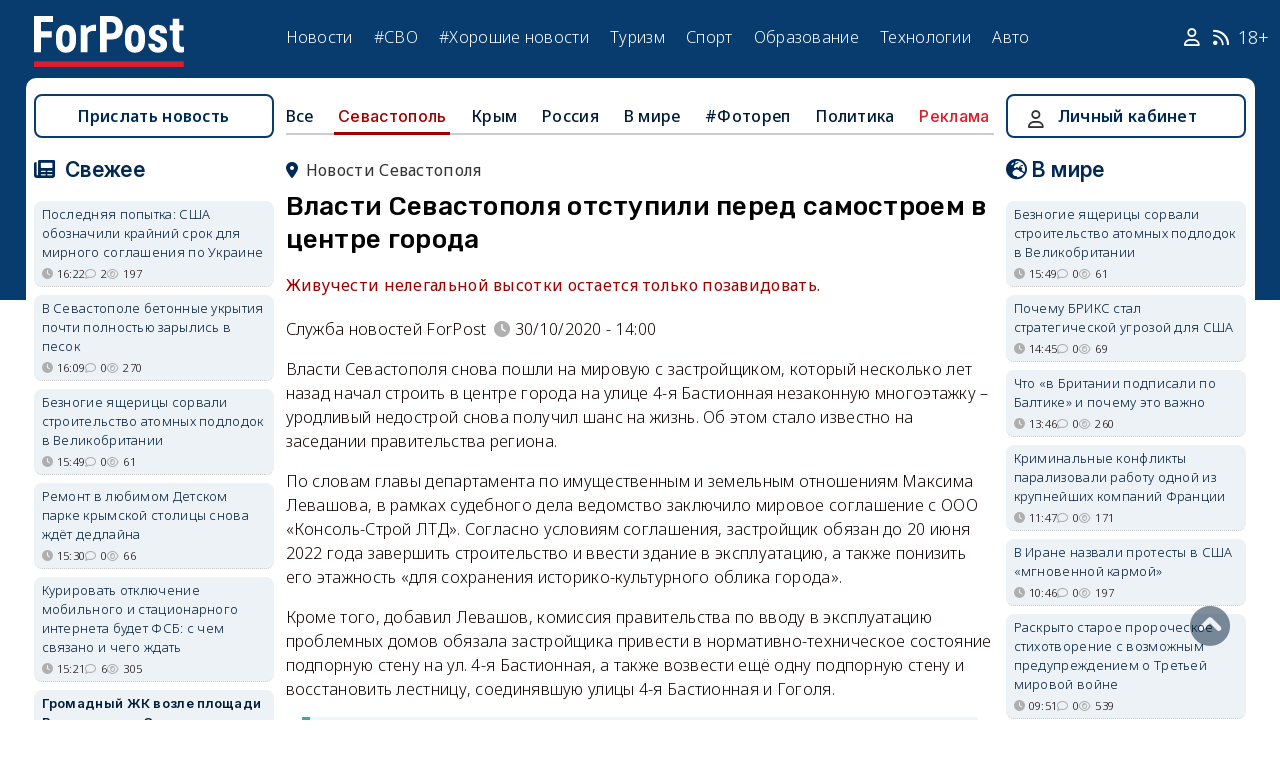

--- FILE ---
content_type: text/html; charset=UTF-8
request_url: https://sevastopol.su/news/vlasti-sevastopolya-otstupili-pered-samostroem-v-centre-goroda
body_size: 33616
content:
<!DOCTYPE html><html lang="ru" dir="ltr" prefix="og: http://ogp.me/ns# article: http://ogp.me/ns/article# profile: http://ogp.me/ns/profile# fb: http://ogp.me/ns/fb#"><head><script type="text/javascript">
(function(m,e,t,r,i,k,a){
m[i]=m[i]||function(){(m[i].a=m[i].a||[]).push(arguments)};
m[i].l=1*new Date();
for (var j = 0; j < document.scripts.length; j++) {if (document.scripts[j].src === r) { return; }}
k=e.createElement(t),a=e.getElementsByTagName(t)[0],k.async=1,k.src=r,a.parentNode.insertBefore(k,a)
})(window, document,'script','https://mc.webvisor.org/metrika/tag_ww.js', 'ym');
ym(46137411, 'init', {clickmap:true, accurateTrackBounce:true, trackLinks:true});
</script><meta charset="utf-8" /><meta name="description" content="Живучести нелегальной высотки остается только позавидовать." /><meta name="abstract" content="Живучести нелегальной высотки остается только позавидовать." /><meta name="keywords" content="застройка,резонанс, новости, события" /><meta name="robots" content="index, follow" /><link rel="canonical" href="https://sevastopol.su/news/vlasti-sevastopolya-otstupili-pered-samostroem-v-centre-goroda" /><link rel="image_src" href="https://sevastopol.su/sites/default/files/styles/max_650x650/public/2020-10-30/1_12.jpg" /><meta name="author" content="ForPost - Новости Севастополя, Крыма, России и мира" /><meta name="generator" content="ForPost - Новости Севастополя, Крыма, России и мира" /><meta property="og:site_name" content="ForPost - Новости Севастополя, Крыма, России и мира" /><meta property="og:type" content="article" /><meta property="og:url" content="https://sevastopol.su/news/vlasti-sevastopolya-otstupili-pered-samostroem-v-centre-goroda" /><meta property="og:title" content="Власти Севастополя отступили перед самостроем в центре города" /><meta property="og:description" content="Живучести нелегальной высотки остается только позавидовать." /><meta property="og:image" content="https://sevastopol.su/sites/default/files/styles/max_650x650/public/2020-10-30/1_12.jpg" /><meta property="og:image:url" content="https://sevastopol.su/sites/default/files/styles/max_650x650/public/2020-10-30/1_12.jpg" /><meta property="og:image:secure_url" content="https://sevastopol.su/sites/default/files/fp-logo_0.jpg" /><meta property="og:image:type" content="image/jpeg" /><meta property="og:image:width" content="650" /><meta property="og:image:height" content="475" /><meta property="og:video:height" content="134" /><meta property="og:image:alt" content="Власти Севастополя отступили перед самостроем в центре города" /><meta property="og:updated_time" content="2020-10-30T14:01:01+03:00" /><meta property="og:email" content="moder_forpost@mail.ru" /><meta property="og:phone_number" content="+7 978 254-36-06" /><meta property="og:locale" content="ru_RU" /><meta property="article:author" content="Служба новостей ForPost" /><meta property="article:tag" content="застройка" /><meta property="article:tag" content="резонанс" /><meta property="article:published_time" content="2020-10-30T14:00:03+03:00" /><meta property="article:modified_time" content="2020-10-30T14:01:01+03:00" /><meta property="article:expiration_time" content="2020-10-30T14:01:01+03:00" /><meta name="Generator" content="Drupal 10 (https://www.drupal.org)" /><meta name="MobileOptimized" content="width" /><meta name="HandheldFriendly" content="true" /><meta name="viewport" content="width=device-width, initial-scale=1.0" /><script type="application/ld+json">{"@context": "https://schema.org","@graph": [{"@type": "NewsArticle","@id": "https://sevastopol.su/news/vlasti-sevastopolya-otstupili-pered-samostroem-v-centre-goroda","name": "Власти Севастополя отступили перед самостроем в центре города","headline": "Власти Севастополя отступили перед самостроем в центре города","description": "Живучести нелегальной высотки остается только позавидовать.","about": ["Севастополь","застройка","резонанс"],"image": {"@type": "ImageObject","url": "https://sevastopol.su/sites/default/files/styles/large/public/2020-10-30/1_12.jpg.webp","width": "480","height": "480"},"datePublished": "пт, 30/10/2020 - 14:00","dateModified": "2020-10-30T14:01:01+03:00","isAccessibleForFree": "True","author": {"@type": "NewsMediaOrganization","@id": "https://sevastopol.su/","name": "Служба Новостей ForPost","url": "https://sevastopol.su/","logo": {"@type": "ImageObject","url": "https://sevastopol.su/sites/default/files/styles/thumbnail/public/pictures/picture-51285-1524349918.png.webp","width": "100","height": "100"}}},{"@type": "NewsMediaOrganization","@id": "https://sevastopol.su/","description": "ForPost - sevastopol.SU Новостной портал","sameAs": ["https://vk.com/forpost_sev","https://ok.ru/guests","https://t.me/forpost_sev","https://dzen.ru/forpostnews","https://vk.com/publicsevastopollife"],"name": "ForPost - sevastopol.SU Новостной портал","url": "https://sevastopol.su/","logo": {"@type": "ImageObject","representativeOfPage": "True","url": "https://sevastopol.su/logo_image.jpg","width": "500","height": "280"}}]
}</script><link rel="icon" href="/sites/default/files/favicon_2.ico" type="image/vnd.microsoft.icon" /><link rel="amphtml" href="https://sevastopol.su/news/vlasti-sevastopolya-otstupili-pered-samostroem-v-centre-goroda?amp" /><title>Власти Севастополя отступили перед самостроем в центре города</title><link rel="icon" type="image/png" sizes="16x16" href="/themes/contrib/basic/favicon/favicon-16x16.png"><link rel="icon" type="image/png" sizes="32x32" href="/themes/contrib/basic/favicon/favicon-32x32.png"><link rel="icon" rel="apple-touch-icon" type="image/png" sizes="180x180" href="/themes/contrib/basic/favicon/apple-touch-icon.png"><link rel="icon" rel="apple-touch-icon" type="image/png" sizes="120x120" href="/themes/contrib/basic/favicon/apple-touch-icon120.png"><link rel="icon" type="image/png" sizes="192x192" href="/themes/contrib/basic/favicon/android-chrome-192x192.png"><link rel="stylesheet" media="all" href="/sites/default/files/css/css__2FUKgip5pA4IDcB1RhdAlvuIhaScIb2cy9vkXbi0M4.css?delta=0&amp;language=ru&amp;theme=basic&amp;include=eJxFjFEKwzAMQy-UxUcqTuIOUzcudpKRnX5tYduPeHogJXTO8BRNKCFvVLipLZizWmGt8KO4mtZGtYRTEFS1HYXfFFYe5A0N0nX1r1-Ip6cgOLW3pbBnHWQTtFJWCYeKQLF-oMSLH8J18-DTG-1wTwfTy-HOuGvpQh8atUap" /><link rel="stylesheet" media="all" href="/sites/default/files/css/css_bR-4hAZOyKOtFSoHJBDuAZgkt1HK1oluUQ45dEhRXnM.css?delta=1&amp;language=ru&amp;theme=basic&amp;include=eJxFjFEKwzAMQy-UxUcqTuIOUzcudpKRnX5tYduPeHogJXTO8BRNKCFvVLipLZizWmGt8KO4mtZGtYRTEFS1HYXfFFYe5A0N0nX1r1-Ip6cgOLW3pbBnHWQTtFJWCYeKQLF-oMSLH8J18-DTG-1wTwfTy-HOuGvpQh8atUap" /><meta name="yandex-verification" content="8666fda4b81d96a4" /><meta name="yandex-verification" content="9cb98ca9b5f9161a" /><script>window.yaContextCb = window.yaContextCb || [] </script><script async src="https://yandex.ru/ads/system/context.js"></script><script async src="https://cdn.digitalcaramel.com/caramel.js"></script></head><body class="role--anonymous with-subnav"><div class="dialog-off-canvas-main-canvas" data-off-canvas-main-canvas><div class="layout-container"> <header id="header"><div class="container"><div id="header-region"><div class="region region-header"><div id="block-basic-branding" class="coloumn-1 block-basic-branding block_it"> <a href="/" title="Главная" rel="home" class="site-logo"> <img src="/sites/default/files/fp-logo.svg" width="150" height="51" alt="Главная" /> </a></div><nav role="navigation" aria-labelledby="block-basic-main-menu-menu" id="block-basic-main-menu" class="coloumn-3 block block-menu navigation menu--main"><h2 id="block-basic-main-menu-menu">Меню</h2><ul class="menu"><li class="menu-item"> <a href="/all-news" title="Новости Севастополя, Крыма, России и Мира" data-drupal-link-system-path="all-news">Новости</a></li><li class="menu-item"> <a href="/all-news/sevastopol" title="Самые свежие и актуальные новости Севастополя" data-drupal-link-system-path="all-news/sevastopol">Севастополь</a></li><li class="menu-item"> <a href="/all-news/crimea" title="Самые свежие и актуальные новости Крыма" data-drupal-link-system-path="all-news/crimea">Крым</a></li><li class="menu-item"> <a href="/all-news/world" title="Мировые новости">Мировые новости</a></li><li class="menu-item"> <a href="/all-news/russia" title="Самые свежие и актуальные новости России" data-drupal-link-system-path="all-news/russia">Россия</a></li><li class="menu-item"> <a href="/tag/resonance" title="Резонанс" data-drupal-link-system-path="taxonomy/term/4722">Резонанс</a></li><li class="menu-item"> <a href="/special-operation" title="Спецоперация" data-drupal-link-system-path="special-operation">#СВО</a></li><li class="menu-item"> <a href="/tag/good-news" title="Хорошие новости" data-drupal-link-system-path="taxonomy/term/5765">#Хорошие новости</a></li><li class="menu-item"> <a href="/tourism/all" data-drupal-link-system-path="tourism/all">Туризм</a></li><li class="menu-item"> <a href="https://med.sevastopol.su" title="Актуальные статьи и новости о здоровье и медицине">Здоровье</a></li><li class="menu-item"> <a href="https://sport.sevastopol.su" title="Новости спорта">Спорт</a></li><li class="menu-item"> <a href="/study" title="Актуальные статьи и новости об образование" data-drupal-link-system-path="study">Образование</a></li><li class="menu-item"> <a href="https://tech.sevastopol.su/" title="Новости мира технологий, статьи, обзоры">Технологии</a></li><li class="menu-item"> <a href="https://auto.sevastopol.su/" title="Новости авто индустрии, статьи, обзоры">Авто</a></li></ul> </nav><div id="block-topright" class="coloumn-1 block-topright block_it"><div class="basic__body"> <a href="/user" class="fab fa-user social_icon" title="Личный Кабинет"> </a> <a href="/content/rss-feed" class="fab fa-rss social_icon"> </a> <span class="age-limited">18+</span></div></div></div></div></div> </header> <main id="main"><div class="container"><div id="content-wrapper"> <section id="content"><div id="content-header"><div id="highlighted"><div class="region region-highlighted"><div data-drupal-messages-fallback class="hidden"></div></div></div></div><div id="content-area"><div class="region region-content"><div id="block-basic-content" class="block-basic-content block_it"><div class="mobile-important-placeholder "></div><ul itemscope itemtype="http://schema.org/SiteNavigationElement"	class="second-node-menu mobile-hidden"><li><a itemprop="url" title="ForPost - Все новости" href="/all-news">Все</a></li><li class="active" ><a itemprop="url" title="ForPost - Новости Севастополя" href="/all-news/sevastopol">Севастополь</a></li><li ><a itemprop="url" title="ForPost - Новости Крыма" href="/all-news/crimea">Крым</a></li><li ><a itemprop="url" title="ForPost - Новости России" href="/all-news/russia">Россия</a></li><li class="tablet-hidden"><a itemprop="url" title="ForPost - Новости Мира" href="/all-news/worlds">В	мире</a></li><li><a itemprop="url" title="ForPost - Фоторепортаж" href="/tag/fotorep">#Фотореп</a></li><li class="tablet-hidden"><a itemprop="url" title="ForPost - Политика" href="https://politika.sevastopol.su/">Политика</a></li><li><a class="link" href="https://sevastopol.su/content/reklama-na-sayte">Реклама</a></li></ul><article itemscope itemtype="https://schema.org/NewsArticle"><h2 class="location"><a title="Новости Севастополя | ForPost" href="/all-news/sevastopol"><span itemprop="about">Новости Севастополя</span></a></h2><div class="flex no-wrap space-between"><div><h1 itemprop="headline">Власти Севастополя отступили перед самостроем в центре города</h1><p><div class="news__preview-text">Живучести нелегальной высотки остается только позавидовать.</div></p></div></div><div class="flex icons"><div class="news__author-of-text"><div>Служба новостей ForPost</div></div><div class="news__node-post-date">30/10/2020 - 14:00</div></div><div><div itemprop="articleBody" class="news__body"><p>Власти Севастополя снова пошли на мировую с застройщиком, который несколько лет назад начал строить в центре города на улице 4-я Бастионная незаконную многоэтажку – уродливый недострой снова получил шанс на жизнь. Об этом стало известно на заседании правительства региона.</p><p>По словам главы департамента по имущественным и земельным отношениям Максима Левашова, в рамках судебного дела ведомство заключило мировое соглашение с ООО «Консоль-Строй ЛТД». Согласно условиям соглашения, застройщик обязан до&nbsp;20 июня 2022 года&nbsp;завершить строительство и ввести здание в эксплуатацию, а также понизить его этажность «для сохранения историко-культурного облика города».</p><p>Кроме того, добавил Левашов, комиссия правительства по вводу в эксплуатацию проблемных домов обязала застройщика привести в нормативно-техническое состояние подпорную стену на ул. 4-я Бастионная, а также возвести ещё одну подпорную стену и восстановить лестницу, соединявшую улицы 4-я Бастионная и Гоголя.</p><blockquote><p>«По факту ввода в эксплуатацию объекта будет урегулирован вопрос с пайщиками и благоустроена территория в центре города, на которой в настоящее время расположен объект незавершенного строительства», – заверил Левашов.</p></blockquote><p>Напомним, история с проблемным долгостроем длится уже несколько лет. В&nbsp;августе 2017 года спецкомиссия при правительстве Дмитрия Овсянникова&nbsp;<a href="https://sevastopol.su/news/ne-syp-konsol-na-ranu" target="_blank"><strong>решила сохранить уже построенные объекты</strong></a>, которые до этого упорно назывались властями самостроями. При этом была сделана оговорка о целесообразности высотности здания и необходимости учитывать при строительстве мнение горожан.</p><p>В 2018 году в Арбитражном суде Севастополя было <a href="https://sevastopol.su/news/vysotnyy-samostroy-v-centre-sevastopolya-budet-legalizovan">утверждено мировое соглашение</a> — за отказ сносить недострой застройщик обязался передать в собственность города <a href="https://sevastopol.su/news/zastroyshchik-otkupilsya-ot-pravitelstva-kvartirami-v-elitnoy-vysotke">17 квартир</a> общей площадью не менее 1227,94 квадратных метра, расположенных на первых трёх этажах недостроя. Для этого в правительстве предложили <a href="https://sevastopol.su/news/v-istoricheskom-centre-sevastopolya-zavershayut-legalizaciyu-vysotnogo-samostroya">изменить целевое назначение</a> земельного участка под недостроем&nbsp;&nbsp;с вида разрешённого использования «для строительства и обслуживания телерадиоцентра» на вид «среднеэтажная жилая застройка».</p><p>Как ранее&nbsp;<a href="http://sevastopol.su/news.php?id=93296" target="_blank"><strong>писал</strong></a>&nbsp;ForPost, изначально участок площадью 0,47 гектара на&nbsp;улице 4-й Бастионной&nbsp;украинский горсовет Севастополя передал для строительства телерадиоцентра Севастопольской государственной телерадиокомпании. Но затем городская администрация, фирма «Консоль ЛТД» и СГТРК подписали договоры о строительстве уже жилого комплекса с офисами, магазинами, паркингом и телерадиоцентром, а также о реконструкции существующей и строительстве новой подпорной стены.</p><p>Полина Ласькова<br><br />Фото читателей</p></div></div></article><div class="news__dynamic-token-fieldnode-number-of-views"><div class="view-icon icon viewed">8582</div></div> <link rel="stylesheet" media="all" href="/sites/default/files/css/css_DLvdwKtCMA0pJ9kEjJjyf6iefhDbNJ-9aDSThEQXxQk.css?delta=0&amp;language=ru&amp;theme=basic&amp;include=eJxLy0lM108DEno5mXnZ8YlZiRUARyMHQw&amp;exclude=[base64]" /><div class="flex between"><div class="news__dynamic-block-fieldnode-podelitsya-novostyu"><div class="basic__body"><div class="field__label">Поделитесь:</div><div class="ya-share2" data-curtain data-size="l" data-color-scheme="whiteblack" data-limit="3" data-services="vkontakte,odnoklassniki,telegram"></div></div></div><fieldset class="js-form-item form-item js-form-wrapper form-wrapper"><legend> <span class="fieldset-legend">Оцените статью:</span></legend><div class="fieldset-wrapper"><div class="news__rey"><form class="fivestar-form-1" id="vote" data-drupal-selector="fivestar-form-1" action="/news/vlasti-sevastopolya-otstupili-pered-samostroem-v-centre-goroda" method="post" accept-charset="UTF-8"><div class="clearfix fivestar-average-text fivestar-average-stars fivestar-form-item fivestar-basic"><div class="js-form-item form-item js-form-type-fivestar form-type-fivestar js-form-item-vote form-item-vote form-no-label"><div class="fivestar-static-form-item"><div class="js-form-item form-item js-form-type-item form-type-item js-form-item- form-item-"><div class="fivestar-basic"><div class="fivestar-widget-static fivestar-widget-static-vote fivestar-widget-static-5 clearfix"><div class="star star-1 star-odd star-first"> <span class="off"> 0 </span></div><div class="star star-2 star-even"> <span class="off"> </span></div><div class="star star-3 star-odd"> <span class="off"> </span></div><div class="star star-4 star-even"> <span class="off"> </span></div><div class="star star-5 star-odd star-last"> <span class="off"> </span></div></div></div><div class="description"><div class="fivestar-summary fivestar-summary-average-count"> <span class="empty">Еще нет голосов</span></div></div></div></div></div></div><input class="js-hide button js-form-submit form-submit" data-drupal-selector="edit-submit" type="submit" id="edit-submit" name="op" value="Rate" /><input autocomplete="off" data-drupal-selector="form-k7dokv0wxdplfz7fpi-htuds2budkd8qrlt3zcp3f28" type="hidden" name="form_build_id" value="form-K7DoKv0WXdPlFZ7FPi_HtuDs2budkD8qRLT3Zcp3F28" /><input data-drupal-selector="edit-fivestar-form-1" type="hidden" name="form_id" value="fivestar_form_1" /></form></div></div></fieldset></div><div class="news__dynamic-block-fieldnode-tegi-"><div class="views-element-container"><div class="tags"><div class="view-header"><div class="field__label"> Теги:</div></div><div class="view-content"><div class="tag"><div><span><a href="/tag/development" title="ForPost Новости - застройка"><span>застройка</span></a></span></div></div><div class="tag"><div><span><a href="/tag/resonance" title="ForPost Новости - резонанс"><span>резонанс</span></a></span></div></div></div><div class="view-footer"></div></div></div></div><div class="news__dynamic-block-fieldnode-chitayte-takzhe-"><div class="views-element-container"><div class="news"><div class="view-header"><div class="field__label">Читать также:</div></div><div class="view-content"><div class="width-48 views-row"><div class="flex no-wrap mobile-center "><div class="relative"><div class="image"> <a href="/news/gromadnyy-zhk-vozle-ploschadi-vosstavshikh-vveli-v-ekspluataciyu-spustya-20-let?read-more" title="Громадный ЖК возле площади Восставших в Севастополе ввели в эксплуатацию спустя 20 лет"> <img loading="lazy" src="/sites/default/files/styles/240x135/public/2026-01-28/photo_2026-01-28_13-43-26.jpg.webp" title="Громадный ЖК возле площади Восставших в Севастополе ввели в эксплуатацию спустя 20 лет" alt="Громадный ЖК возле площади Восставших в Севастополе ввели в эксплуатацию спустя 20 лет"> </a></div></div><div><p> <a href="/news/gromadnyy-zhk-vozle-ploschadi-vosstavshikh-vveli-v-ekspluataciyu-spustya-20-let?read-more" title="Громадный ЖК возле площади Восставших в Севастополе ввели в эксплуатацию спустя 20 лет"> Громадный ЖК возле площади Восставших в Севастополе ввели в эксплуатацию спустя 20 лет </a></p></div></div></div><div class="width-48 views-row"><div class="flex no-wrap mobile-center "><div class="relative"><div class="image"> <a href="/news/v-sevastopole-na-meste-avtobazy-na-shabalina-planiruetsya-mnogoetazhka?read-more" title="В Севастополе на месте автобазы на Шабалина планируется многоэтажка"> <img loading="lazy" src="/sites/default/files/styles/240x135/public/2026-01-26/stroika.jpeg.webp" title="В Севастополе на месте автобазы на Шабалина планируется многоэтажка" alt="В Севастополе на месте автобазы на Шабалина планируется многоэтажка"> </a></div></div><div><p> <a href="/news/v-sevastopole-na-meste-avtobazy-na-shabalina-planiruetsya-mnogoetazhka?read-more" title="В Севастополе на месте автобазы на Шабалина планируется многоэтажка"> В Севастополе на месте автобазы на Шабалина планируется многоэтажка </a></p></div></div></div><div class="width-48 views-row"><div class="flex no-wrap mobile-center "><div class="relative"><div class="image"> <a href="/news/dlya-zhiteley-novogo-mikrorayona-sevastopolya-nachali-stroit-detskiy-sad?read-more" title="Для жителей нового микрорайона Севастополя начали строить детский сад"> <img loading="lazy" src="/sites/default/files/styles/240x135/public/2026-01-23/0-posle-stroitelstva-mikrorayona-territoriya-neuznavaemo-preobrazitsya-foto-press-sluzhba-pravitelstva-sevastopolya.jpg.webp" title="Для жителей нового микрорайона Севастополя начали строить детский сад" alt="Для жителей нового микрорайона Севастополя начали строить детский сад"> </a></div></div><div><p> <a href="/news/dlya-zhiteley-novogo-mikrorayona-sevastopolya-nachali-stroit-detskiy-sad?read-more" title="Для жителей нового микрорайона Севастополя начали строить детский сад"> Для жителей нового микрорайона Севастополя начали строить детский сад </a></p></div></div></div><div class="width-48 views-row"><div class="flex no-wrap mobile-center "><div class="relative"><div class="image"> <a href="/news/v-sevastopole-stali-bolshe-stroit-po-chestnomu?read-more" title="В Севастополе стали больше строить по-честному? "> <img loading="lazy" src="/sites/default/files/styles/240x135/public/2026-01-20/mnogokvartirnye-doma-stepanyana-azimut-gagarinskiy-rayon-sevgosstroynadzor-sevastopol.jpg.webp" title="В Севастополе стали больше строить по-честному? " alt="В Севастополе стали больше строить по-честному? "> </a></div></div><div><p> <a href="/news/v-sevastopole-stali-bolshe-stroit-po-chestnomu?read-more" title="В Севастополе стали больше строить по-честному? "> В Севастополе стали больше строить по-честному? </a></p></div></div></div><div class="width-48 views-row"><div class="flex no-wrap mobile-center "><div class="relative"><div class="image"> <a href="/news/uchastnice-stroitelstva-nezakonnykh-mnogokvartirnykh-domov-naznachili-uslovnyy-srok?read-more" title="Участнице строительства незаконных многоквартирных домов назначили условный срок"> <img loading="lazy" src="/sites/default/files/styles/240x135/public/2026-01-20/moschennichestvo.jpg.webp" title="Участнице строительства незаконных многоквартирных домов назначили условный срок" alt="Участнице строительства незаконных многоквартирных домов назначили условный срок"> </a></div></div><div><p> <a href="/news/uchastnice-stroitelstva-nezakonnykh-mnogokvartirnykh-domov-naznachili-uslovnyy-srok?read-more" title="Участнице строительства незаконных многоквартирных домов назначили условный срок"> Участнице строительства незаконных многоквартирных домов назначили условный срок </a></p></div></div></div><div class="width-48 views-row"><div class="flex no-wrap mobile-center "><div class="relative"><div class="image"> <a href="/news/desyatki-gorozhan-vystupili-protiv-novoy-tochechnoy-zastroyki-v-sevastopole?read-more" title="Десятки горожан выступили против новой точечной застройки в Севастополе "> <img loading="lazy" src="/sites/default/files/styles/240x135/public/2026-01-14/sevastopol_stroyka-na-tulskoy.jpg.webp" title="Десятки горожан выступили против новой точечной застройки в Севастополе " alt="Десятки горожан выступили против новой точечной застройки в Севастополе "> </a></div></div><div><p> <a href="/news/desyatki-gorozhan-vystupili-protiv-novoy-tochechnoy-zastroyki-v-sevastopole?read-more" title="Десятки горожан выступили против новой точечной застройки в Севастополе "> Десятки горожан выступили против новой точечной застройки в Севастополе </a></p></div></div></div></div><div class="view-footer"></div></div></div></div><div class="news__dynamic-block-fieldnode--mesto-16-pered-kommentariyami-v"><div class="views-element-container"><div class="advert"><div class="view-content"><div><div id="yandex_rtb_R-A-130997-11"></div><script>
window.yaContextCb.push(()=>{
Ya.Context.AdvManager.render({
"blockId": "R-A-130997-11",
"renderTo": "yandex_rtb_R-A-130997-11"
})
})
</script></div></div></div></div></div> <section id="node-news-comment-node-news" class="comments"><div class=" field__label comment-label">Обсуждение (32)</div> <article data-comment-user-id="63047" id="comment-3064221" class="js-ajax-comments-id-3064221"><div class="new-comment"><div class="user-photo text-center"> <article class="profile"><div class="user__user-picture"> <img loading="lazy" src="/sites/default/files/styles/round_75x75/public/default_images/nofoto.gif.webp" width="75" height="75" alt="kostoprav" /></div> </article><div class= "mobile-hidden" title="Количество постов">6245</div></div><div class="user-name flex"><div class="news__author-of-text"><span>kostoprav</span></div><div class="news__node-post-date">пт, 30/10/2020 - 14:35</div></div><div class="text"><div class="comment_node_news__comment-body"><p>в ней небось целыми этажами кому надо передали на лапу</p></div></div></div></article><article data-comment-user-id="33903" id="comment-3064224" class="js-ajax-comments-id-3064224"><div class="new-comment"><div class="user-photo text-center"> <article class="profile"><div class="user__user-picture"> <img loading="lazy" src="/sites/default/files/styles/round_75x75/public/pictures/picture-33903-1663588872.jpg.webp" width="75" height="75" alt="Ocean II" /></div> </article><div class= "mobile-hidden" title="Количество постов">1317</div></div><div class="user-name flex"><div class="news__author-of-text"><span>Ocean II</span></div><div class="news__node-post-date">пт, 30/10/2020 - 14:43</div></div><div class="text"><div class="comment_node_news__comment-body"><p>Смотри, кому выгодно!&nbsp;</p></div></div></div></article><article data-comment-user-id="77690" id="comment-3064229" class="js-ajax-comments-id-3064229"><div class="new-comment"><div class="user-photo text-center"> <article class="profile"><div class="user__user-picture"> <img loading="lazy" src="/sites/default/files/styles/round_75x75/public/default_images/nofoto.gif.webp" width="75" height="75" alt="Крендель кунжутный" /></div> </article><div class= "mobile-hidden" title="Количество постов">27</div></div><div class="user-name flex"><div class="news__author-of-text"><span>Крендель кунжутный</span></div><div class="news__node-post-date">пт, 30/10/2020 - 14:52</div></div><div class="text"><div class="comment_node_news__comment-body"><p><strong>Власти Севастополя снова пошли на мировую с застройщиком, который несколько лет назад начал строить в центре города на улице 4-я Бастионная незаконную многоэтажку.</strong></p><p>При этом власти Севастополя не заметили, что с марта 2020 идет исполнительное производство, результатом которого уже может быть только исполнение решения суда, в том числе - снос самостроя, освобождение участка, прекращение договора аренды. Химия отношений губернатора и застройщика позволит нагнуть все: законы, решения суда, доверие к власти.</p><p><strong>По словам главы департамента по имущественным и земельным отношениям Максима Левашова, в рамках судебного дела ведомство заключило мировое соглашение с ООО «Консоль-Строй ЛТД». Согласно условиям соглашения, застройщик обязан до 20 июня 2022 года завершить строительство и ввести здание в эксплуатацию, а также понизить его этажность «для сохранения историко-культурного облика города».</strong></p><p>Не смогли выполнить одно решение, напишем другое, судьи же не против. Понизить этажность «для сохранения историко-культурного облика города» - как это? Проект есть, он обсуждался на публичных слушаниях с фальшивыми участниками? Изменили проект? Новых слушаний не будет? Так сколько же будет этажей у каждого из 4 десятиэтажных зданий? А считать будете от земли, от цокольных - только жилые? А высоту зданий от земли укажете? Когда? Почему архитектура в ИСОГД не показывает этот секретный комплекс? Что это за "Сохранение" - Севнаследие говорит, что их это не касается, так как проект украинский. Жукалов выписывает ГПЗУ, в котором: строить там ничего нельзя, но так как еще нет какого-то Закона, то можно.</p><p><strong>Кроме того, добавил Левашов, комиссия правительства по вводу в эксплуатацию проблемных домов обязала застройщика привести в нормативно-техническое состояние подпорную стену на ул. 4-я Бастионная, а также возвести ещё одну подпорную стену и восстановить лестницу, соединявшую улицы 4-я Бастионная и Гоголя.</strong></p><p>Какую стену, бутовую 37 м? Бетонную, вылезшую за пределы выделенного участка? Может, стену у управления юстиции или стену на автостоянке - ведь у всех стен на улице хитро проставлен один адрес: 4-я Бастионная. Хитро, потому что все стены имеют адресную привязку, но не на 4-й Бастионной. Возвести еще одну стену? Господин Левашов, а город каким образом может узнать - про что это? Это ваши интриги с нарушителем-застройщиком и Лившицем или законное понятное прозрачное действие? За чей счет будут строиться стены, Консоль получила за них деньги от государства. Согласно 46-ЗС, государство на данный момент уже заплатило за стены.<br><br />Лестница обвалилась из-за подкопа под нее Консоли, там, на чужом участке, застройщик произвел забивку свай. Как, кто, за чей счет будет строить чужую лестницу, если прокуратура и правительство не общается с владельцем лестницы? Вы денег тратите много на помощь нарушителю, зашли в суд в 2015 с иском о сносе - наврали? Не хотели сносить? Доводы для сноса готовили или так, пошутили?&nbsp;</p><p><strong>«По факту ввода в эксплуатацию объекта будет урегулирован вопрос с пайщиками и благоустроена территория в центре города, на которой в настоящее время расположен объект незавершенного строительства», – заверил Левашов.</strong><br><br />Пайщиков, как сказал губернатор, там 20-30. То есть, губернатор не знает, какому числу пайщиков он поможет? Почему губернатор не может помочь пайщикам деньгами, это будет выгоднее, чем нескольким департаментам и помощникам Развожаева несколько лет бороться за незаконную стройку. А открытия незаконного еще продолжаются. Если бы не договорился губернатор с прокурором о поддержке узаконивания - там никаких зданий бы уже не было, участок был бы выставлен на аукцион и новый застройщик получил бы нормальные разрешения, а не филькины грамоты с поддельными подписями.</p><p><strong>Напомним, история с проблемным долгостроем длится уже несколько лет. В августе 2017 года спецкомиссия при правительстве Дмитрия Овсянникова решила сохранить уже построенные объекты, которые до этого упорно назывались властями самостроями. При этом была сделана оговорка о целесообразности высотности здания и необходимости учитывать при строительстве мнение горожан.</strong><br><br />Ошибка, комиссия августа прописала застройщику условия, ни одного из которых он не выполнил. Эта же комиссия, которая избавилась от одного и взяла в состав Лившица, в декабре написала новый протокол, из которого убрала все требования к застройщику, кроме одного: Достроить.</p><p><strong>В 2018 году в Арбитражном суде Севастополя было утверждено мировое соглашение — за отказ сносить недострой застройщик обязался передать в собственность города 17 квартир общей площадью не менее 1227,94 квадратных метра, расположенных на первых трёх этажах недостроя. Для этого в правительстве предложили изменить целевое назначение земельного участка под недостроем&nbsp; с вида разрешённого использования «для строительства и обслуживания телерадиоцентра» на вид «среднеэтажная жилая застройка».</strong></p><p>Здание телерадиокомпании - нежилое. По новым проектам - жилое. Якобы, проект сделан при Украине, а Путин разрешил строить по таким сейчас. Фокус: проект жилого здания вместо телерадиокомпании никак не мог устраивать саму телерадиокомпанию в 2012 году. Когда ТРК&nbsp;уже знала, с кем связалась. И вдруг глава ТРК Норманский подписывает декларацию, в которой нет здания для ТРК, а есть жилое здание? Или Норманский предал свой коллектив или полиции и прокуратуре очень удобно так узаконивать незаконное: ну, что мы можем, ведь это Украина подписала и поставила печать!</p><p>Публичные слушания - фальшивка, кость, брошенная обществу. По этому объекту были всего одни слушания, на которых заинтересованным дольщикам представлено право узаконить стройматериалы, которые они без документов сгрузили там, где им понравилось. Вы "за" стройку? Мы "за", сказали владельцы стройматериалов.<br><br />Где публичные слушания по строительству в историческом поселении, историческом центре этих высоток? Прокурор и губернатор могут хлопнуть по рукам и узаконить, что захотят? Может, кто-то сверху звонит им и приказывает? Неужели Путин? Вот же шалун, нам с экранов говорит одно, а сам по телефону узаконивает незаконное.</p></div></div></div></article><article data-comment-user-id="44354" id="comment-3064230" class="js-ajax-comments-id-3064230"><div class="new-comment"><div class="user-photo text-center"> <article class="profile"><div class="user__user-picture"> <img loading="lazy" src="/sites/default/files/styles/round_75x75/public/avatars/54838.jpg.webp" width="75" height="75" alt="Тина Севастополь" /></div> </article><div class= "mobile-hidden" title="Количество постов">10056</div></div><div class="user-name flex"><div class="news__author-of-text"><span>Тина Севастополь</span></div><div class="news__node-post-date">пт, 30/10/2020 - 14:57</div></div><div class="text"><div class="comment_node_news__comment-body"><p>А с Диалогом что, вопрос решён?&nbsp;<br><br />&nbsp;Будет портить вид веками в память о беспомощности власти?&nbsp;<br><br />&nbsp;Вид сзади ещё хуже,&nbsp;чем спереди.&nbsp;<br><br />&nbsp;Эти уроды должны быть снесены&nbsp;<br><br />&nbsp;&nbsp;Оба два.</p></div></div></div></article><article data-comment-user-id="77690" id="comment-3064234" class="js-ajax-comments-id-3064234"><div class="new-comment"><div class="user-photo text-center"> <article class="profile"><div class="user__user-picture"> <img loading="lazy" src="/sites/default/files/styles/round_75x75/public/default_images/nofoto.gif.webp" width="75" height="75" alt="Крендель кунжутный" /></div> </article><div class= "mobile-hidden" title="Количество постов">27</div></div><div class="user-name flex"><div class="news__author-of-text"><span>Крендель кунжутный</span></div><div class="news__node-post-date">пт, 30/10/2020 - 15:04</div></div><div class="text"><div class="comment_node_news__comment-body"><p><strong>to kostoprav:</strong> &nbsp;</p><blockquote><p><em>в ней небось целыми этажами кому надо передали на лапу</em></p></blockquote><p>Достаточно пары - тройки квартир - самым верхним. Просто остановок у стройки было уже много, каждый новый этап - приходится снова договариваться.</p></div></div></div></article><article data-comment-user-id="51310" id="comment-3064248" class="js-ajax-comments-id-3064248"><div class="new-comment"><div class="user-photo text-center"> <article class="profile"><div class="user__user-picture"> <img loading="lazy" src="/sites/default/files/styles/round_75x75/public/default_images/nofoto.gif.webp" width="75" height="75" alt="Бос" /></div> </article><div class= "mobile-hidden" title="Количество постов">30</div></div><div class="user-name flex"><div class="news__author-of-text"><span>Бос</span></div><div class="news__node-post-date">пт, 30/10/2020 - 15:44</div></div><div class="text"><div class="comment_node_news__comment-body"><p>&nbsp;</p><p>&nbsp;Вот так.</p></div></div></div></article><article data-comment-user-id="28623" id="comment-3064258" class="js-ajax-comments-id-3064258"><div class="new-comment"><div class="user-photo text-center"> <article class="profile"><div class="user__user-picture"> <img loading="lazy" src="/sites/default/files/styles/round_75x75/public/avatars/36513.jpg.webp" width="75" height="75" alt="Dimen_777" /></div> </article><div class= "mobile-hidden" title="Количество постов">891</div></div><div class="user-name flex"><div class="news__author-of-text"><span>Dimen_777</span></div><div class="news__node-post-date">пт, 30/10/2020 - 16:13</div></div><div class="text"><div class="comment_node_news__comment-body"><p>Тю. ничего удивительного. Власти "ПРЕДПОЛОЖИТЕЛЬНО" лоббируют интересы застройщиков и плюют на интересы людей и города.</p><p>Сначала даже подумал, что мировая = передача в этом доме БЕСПЛАТНО городу ПОЛОВИНЫ КВАРТИР! Вот это была бы мировая. А так очередной прогиб чиновников в позе "невзлетевшего орла" ...</p></div></div></div></article><article data-comment-user-id="8810" id="comment-3064267" class="js-ajax-comments-id-3064267"><div class="new-comment"><div class="user-photo text-center"> <article class="profile"><div class="user__user-picture"> <img loading="lazy" src="/sites/default/files/styles/round_75x75/public/pictures/picture-8810-1642955492.jpg.webp" width="75" height="75" alt="Линьков" /></div> </article><div class= "mobile-hidden" title="Количество постов">32362</div></div><div class="user-name flex"><div class="news__author-of-text"><span>Линьков</span></div><div class="news__node-post-date">пт, 30/10/2020 - 16:40</div></div><div class="text"><div class="comment_node_news__comment-body"><p>Интересно, сколько квадратных метров жилья и коммерческой недвижимости, а также&nbsp;парковочных мест&nbsp;получит город по мировому соглашению. Несмотря на серьёзные нарушения, кто-то с завидным постоянством и, надо сказать, небезуспешно&nbsp;лоббирует интересы застройщика.</p></div></div></div></article><article data-comment-user-id="74101" id="comment-3064268" class="js-ajax-comments-id-3064268"><div class="new-comment"><div class="user-photo text-center"> <article class="profile"><div class="user__user-picture"> <img loading="lazy" src="/sites/default/files/styles/round_75x75/public/default_images/nofoto.gif.webp" width="75" height="75" alt="Коровьев в курсе" /></div> </article><div class= "mobile-hidden" title="Количество постов">190</div></div><div class="user-name flex"><div class="news__author-of-text"><span>Коровьев в курсе</span></div><div class="news__node-post-date">пт, 30/10/2020 - 16:47</div></div><div class="text"><div class="comment_node_news__comment-body"><p>Отличная новость!</p><p>Рады за будущих собственников!</p><p>просьба : территорию вокруг дома красивой сделайте!</p><p>и все скажут спасибо!</p></div></div></div></article><article data-comment-user-id="74394" id="comment-3064300" class="js-ajax-comments-id-3064300"><div class="new-comment"><div class="user-photo text-center"> <article class="profile"><div class="user__user-picture"> <img loading="lazy" src="/sites/default/files/styles/round_75x75/public/pictures/picture-74394-1591129224.jpg.webp" width="75" height="75" alt="А за то честно" /></div> </article><div class= "mobile-hidden" title="Количество постов">1055</div></div><div class="user-name flex"><div class="news__author-of-text"><span>А за то честно</span></div><div class="news__node-post-date">пт, 30/10/2020 - 17:58</div></div><div class="text"><div class="comment_node_news__comment-body"><p>Коррупцию ещё никто не отменил. Похоже россейские чиновники повороватее украинских будут... Будь проклят тот день когда я припёрлась в 14м году припёрлась на пл. Нахимова!</p></div></div></div></article><article data-comment-user-id="4167" id="comment-3064302" class="js-ajax-comments-id-3064302"><div class="new-comment"><div class="user-photo text-center"> <article class="profile"><div class="user__user-picture"> <img loading="lazy" src="/sites/default/files/styles/round_75x75/public/avatars/6827.gif.webp" width="75" height="75" alt="Casper" /></div> </article><div class= "mobile-hidden" title="Количество постов">2057</div></div><div class="user-name flex"><div class="news__author-of-text"><span>Casper</span></div><div class="news__node-post-date">пт, 30/10/2020 - 18:03</div></div><div class="text"><div class="comment_node_news__comment-body"><p><strong>to Крендель кунжутный:</strong>&nbsp; Вы очень чётко и ясно всё разложили по полкам и полочкам. Спасибо большое за профессионализм и неравнодушие.</p></div></div></div></article><article data-comment-user-id="76920" id="comment-3064303" class="js-ajax-comments-id-3064303"><div class="new-comment"><div class="user-photo text-center"> <article class="profile"><div class="user__user-picture"> <img loading="lazy" src="/sites/default/files/styles/round_75x75/public/pictures/picture-76920-1600669302.jpg.webp" width="75" height="75" alt="Заборыплиткабордюры" /></div> </article><div class= "mobile-hidden" title="Количество постов">215</div></div><div class="user-name flex"><div class="news__author-of-text"><span>Заборыплиткабордюры</span></div><div class="news__node-post-date">пт, 30/10/2020 - 18:03</div></div><div class="text"><div class="comment_node_news__comment-body"><p>Григоров А.И. тоже продолжает и днём и ночью стройку на Стрелецком спуске ЖК из четырёх домов.Причём добавляет этажность,в отличии от проектной,видимо для того,чтобы власти в итоги отступили,или он кому-то отступит.<img alt="bye2" src="/sites/all/libraries/ckeditor/plugins/smiley/images/bye2.gif"></p></div></div></div></article><article data-comment-user-id="67946" id="comment-3064305" class="js-ajax-comments-id-3064305"><div class="new-comment"><div class="user-photo text-center"> <article class="profile"><div class="user__user-picture"> <img loading="lazy" src="/sites/default/files/styles/round_75x75/public/pictures/picture-67946-1585041436.jpg.webp" width="75" height="75" alt="Пенс" /></div> </article><div class= "mobile-hidden" title="Количество постов">452</div></div><div class="user-name flex"><div class="news__author-of-text"><span>Пенс</span></div><div class="news__node-post-date">пт, 30/10/2020 - 18:06</div></div><div class="text"><div class="comment_node_news__comment-body"><p><strong>to А за то честно:</strong> &nbsp;</p><blockquote><p><em>Коррупцию ещё никто не отменил. Похоже россейские чиновники повороватее украинских будут... Будь проклят тот день когда я припёрлась в 14м году припёрлась на пл. Нахимова!</em></p></blockquote><p>Хорошо сказано,поддерживаю и не боюсь.Задолбали!&nbsp;</p></div></div></div></article><article data-comment-user-id="70751" id="comment-3064315" class="js-ajax-comments-id-3064315"><div class="new-comment"><div class="user-photo text-center"> <article class="profile"><div class="user__user-picture"> <img loading="lazy" src="/sites/default/files/styles/round_75x75/public/pictures/picture-70751-1577750130.jpg.webp" width="75" height="75" alt="Константин Игоревич" /></div> </article><div class= "mobile-hidden" title="Количество постов">2981</div></div><div class="user-name flex"><div class="news__author-of-text"><span>Константин Игоревич</span></div><div class="news__node-post-date">пт, 30/10/2020 - 18:23</div></div><div class="text"><div class="comment_node_news__comment-body"><blockquote><p>Власти Севастополя отступили перед самостроем в центре города</p></blockquote><p>&nbsp;А в Севастополе есть "власти"? По моему в наличии только оформители чьих то хотелок для осваивания бюджета. Хороший зозяин такого дома вытворять не будет......</p></div></div></div></article><article data-comment-user-id="48441" id="comment-3064329" class="js-ajax-comments-id-3064329"><div class="new-comment"><div class="user-photo text-center"> <article class="profile"><div class="user__user-picture"> <img loading="lazy" src="/sites/default/files/styles/round_75x75/public/avatars/59347.jpg.webp" width="75" height="75" alt="Южная дорожка" /></div> </article><div class= "mobile-hidden" title="Количество постов">1356</div></div><div class="user-name flex"><div class="news__author-of-text"><span>Южная дорожка</span></div><div class="news__node-post-date">пт, 30/10/2020 - 18:48</div></div><div class="text"><div class="comment_node_news__comment-body"><p><strong>to Пенс:</strong> &nbsp;</p><p><strong>to А за то честно: </strong>&nbsp;От&nbsp;Вашей честности&nbsp;лежащей&nbsp;на фундаменте "где теплей и сытней там и Родина", прет откровенным жлобством и непониманием,что&nbsp;Родина одна, ее не выбирают,&nbsp;на печеньки не ведутся, даже если у нее две беды.</p><p>;</p></div></div></div></article><article data-comment-user-id="77690" id="comment-3064330" class="js-ajax-comments-id-3064330"><div class="new-comment"><div class="user-photo text-center"> <article class="profile"><div class="user__user-picture"> <img loading="lazy" src="/sites/default/files/styles/round_75x75/public/default_images/nofoto.gif.webp" width="75" height="75" alt="Крендель кунжутный" /></div> </article><div class= "mobile-hidden" title="Количество постов">27</div></div><div class="user-name flex"><div class="news__author-of-text"><span>Крендель кунжутный</span></div><div class="news__node-post-date">пт, 30/10/2020 - 18:51</div></div><div class="text"><div class="comment_node_news__comment-body"><p><strong>to Casper:</strong>&nbsp; Вам спасибо, что не поленились прочитать. Сам частенько пропускаю большие посты.</p><p>К стройке вопросов в сто раз больше, чем ответов. Стройке отходили дом 13 по Гоголя, с Дендропарком и&nbsp;аварийный дом 16 по 4-й Бастионной.</p><p>2014 планы немного притормозил, суды остудили пыл и дом 13 теперь не трогают, но весь Дендропарк, точнее всю зеленую зону, которую привыкли называть Домом природы или Дендропарком - хапанули. Дом 16 как будто продали на аукционе, на самом деле, "покупатель" ни разу не приходил и не пришел на место покупки, оно сто лет ему не надо. Сработал под правительство и Консоль.&nbsp;</p><p>Вполне возможно, что стройка, начатая Куницыным, пережившая правления Саратова, Яцубы, Чалого, Меняйло, Овсянникова неоконченной, безуспешно попытается покорить высоту в объятиях развожаевской команды по указанию Москвы (нельзя обижать героя Русской весны Константинова). Один шанс из тысячи. Но всякое бывает. Будет тогда убеждать в своей законности следующего губернатора. Желаю губернатору застройщиков побыстрее закончить здесь свои дела и передать вопросы&nbsp;самостроев следующему договорщику. Они в очереди к Путину стоят.</p></div></div></div></article><article data-comment-user-id="4167" id="comment-3064333" class="js-ajax-comments-id-3064333"><div class="new-comment"><div class="user-photo text-center"> <article class="profile"><div class="user__user-picture"> <img loading="lazy" src="/sites/default/files/styles/round_75x75/public/avatars/6827.gif.webp" width="75" height="75" alt="Casper" /></div> </article><div class= "mobile-hidden" title="Количество постов">2057</div></div><div class="user-name flex"><div class="news__author-of-text"><span>Casper</span></div><div class="news__node-post-date">пт, 30/10/2020 - 18:58</div></div><div class="text"><div class="comment_node_news__comment-body"><p><strong><img alt src="/sites/all/libraries/ckeditor/plugins/smiley/images/ok.gif">to Крендель кунжутный:</strong> &nbsp;</p></div></div></div></article><article data-comment-user-id="70751" id="comment-3064347" class="js-ajax-comments-id-3064347"><div class="new-comment"><div class="user-photo text-center"> <article class="profile"><div class="user__user-picture"> <img loading="lazy" src="/sites/default/files/styles/round_75x75/public/pictures/picture-70751-1577750130.jpg.webp" width="75" height="75" alt="Константин Игоревич" /></div> </article><div class= "mobile-hidden" title="Количество постов">2981</div></div><div class="user-name flex"><div class="news__author-of-text"><span>Константин Игоревич</span></div><div class="news__node-post-date">пт, 30/10/2020 - 19:18</div></div><div class="text"><div class="comment_node_news__comment-body"><p><strong>to Южная дорожка:</strong> &nbsp;</p><blockquote><p><em>to Пенс: &nbsp; to А за то честно: &nbsp;От&nbsp;Вашей честности&nbsp;лежащей&nbsp;на фундаменте "где теплей и сытней там и Родина", прет откровенным жлобством и непониманием,что&nbsp;Родина одна, ее не выбирают,&nbsp;на печеньки не ведутся, даже если у нее две беды. ;</em></p></blockquote><p>&nbsp;Это не люди виноваты, которые осмелились высказать то, о чем думают тысячи других, только не говорят. Вы о каких "печеньках" говорите? Кто их обещал? Когда люди выходили на Нахимова, а потом на блок-посты о благах ВООБЩЕ не думали, потому что на тот момент не то что благ не обещали, но и о поддержке России никто не говорил. А потом президент просто сказал, что пострадать никто не должен от перехода. А в результате что? Не пострадали и, даже, выиграли только те, кто сюда приехал ФЦП осваивать. Если Вы местный, то будьте хоть честны перед самим собой - спросите друзей, знакомых на сколько лучше стало им жить в городе. Лично я все равно бы пошел на митинг на Нахимова, и проголосовал бы так же, на референдуме но не больше ....... Это мнение у людей появилось ТОЛЬКО благодаря понаехам и некоторым решениям "партии и правительства" да и не для кого не секрет, что мы пока болтаемся посередине - НИ В УКРАИНЕ НИ В РОССИИ. Только чиновники "осваивают" такие суммы, что украинским воришкам даже и не снились, только НИКОГДА Севастополь еще не был так разрыт в течении такого долгого срока и конца и края этому НЕ ВИДНО. А кое-где началим рыть дальше (я про Восставших и Частника вдоль "Чайки") Слов нет. Сплошная ненормативная лексика(&nbsp; &nbsp;</p></div></div></div></article><article data-comment-user-id="49042" id="comment-3064354" class="js-ajax-comments-id-3064354"><div class="new-comment"><div class="user-photo text-center"> <article class="profile"><div class="user__user-picture"> <img loading="lazy" src="/sites/default/files/styles/round_75x75/public/avatars/60064.jpg.webp" width="75" height="75" alt="Пессимист" /></div> </article><div class= "mobile-hidden" title="Количество постов">318</div></div><div class="user-name flex"><div class="news__author-of-text"><span>Пессимист</span></div><div class="news__node-post-date">пт, 30/10/2020 - 19:25</div></div><div class="text"><div class="comment_node_news__comment-body"><p>Когда же наши управгорада перестанут уродовать город.</p><p>Вы посмотрите что творят!!!</p><p>Если раньше мы могли соперничать по красоте с Питером, то с такими темпами "строительства и реконструкции" мы сможем соперничать только с "Нью Васюками"</p></div></div></div></article><article data-comment-user-id="33968" id="comment-3064357" class="js-ajax-comments-id-3064357"><div class="new-comment"><div class="user-photo text-center"> <article class="profile"><div class="user__user-picture"> <img loading="lazy" src="/sites/default/files/styles/round_75x75/public/default_images/nofoto.gif.webp" width="75" height="75" alt="nitro" /></div> </article><div class= "mobile-hidden" title="Количество постов">466</div></div><div class="user-name flex"><div class="news__author-of-text"><span>nitro</span></div><div class="news__node-post-date">пт, 30/10/2020 - 19:28</div></div><div class="text"><div class="comment_node_news__comment-body"><p>Неуж-то так плохо в "родной гавани"?</p></div></div></div></article><article data-comment-user-id="48441" id="comment-3064395" class="js-ajax-comments-id-3064395"><div class="new-comment"><div class="user-photo text-center"> <article class="profile"><div class="user__user-picture"> <img loading="lazy" src="/sites/default/files/styles/round_75x75/public/avatars/59347.jpg.webp" width="75" height="75" alt="Южная дорожка" /></div> </article><div class= "mobile-hidden" title="Количество постов">1356</div></div><div class="user-name flex"><div class="news__author-of-text"><span>Южная дорожка</span></div><div class="news__node-post-date">пт, 30/10/2020 - 20:33</div></div><div class="text"><div class="comment_node_news__comment-body"><p><strong>to Константин Игоревич:</strong>&nbsp; А вы уважаемый Константин Игоревич принципиально недостатки выискиваете, как булыжники для&nbsp;собственного&nbsp;фундамента недовольства, так их искать не надо, они действительно на поверхности, о них пол Севастополя спотыкаются. Тогда может и позитивные позиции озвучим, они к стати тоже прекрасно видны. Что же Вы молчали, когда при Украине построили высотку в Артбужте не вяжущуюся с существующим историческим архитектурным ансамблем и прозванным севастопольцами - "голубой унитаз". Устраивало?&nbsp;Или установка&nbsp;памятника выдающемуся флотоводцу гетьману&nbsp;Сагойдачному на против Гагаринской администрации тоже соответствовало концепции севастопольского духа? Не надо связывать бестолковость, воровитость и прочие недостатки группы людей, пусть даже занимающих высокие правительственные должности, с базовым определением Родина.</p></div></div></div></article><article data-comment-user-id="8810" id="comment-3064410" class="js-ajax-comments-id-3064410"><div class="new-comment"><div class="user-photo text-center"> <article class="profile"><div class="user__user-picture"> <img loading="lazy" src="/sites/default/files/styles/round_75x75/public/pictures/picture-8810-1642955492.jpg.webp" width="75" height="75" alt="Линьков" /></div> </article><div class= "mobile-hidden" title="Количество постов">32362</div></div><div class="user-name flex"><div class="news__author-of-text"><span>Линьков</span></div><div class="news__node-post-date">пт, 30/10/2020 - 20:57</div></div><div class="text"><div class="comment_node_news__comment-body"><p><strong>to Заборыплиткабордюры:</strong> &nbsp;</p><blockquote><p><em>Григоров А.И. тоже продолжает и днём и ночью стройку на Стрелецком спуске ЖК из четырёх домов.Причём добавляет этажность,в отличии от проектной,видимо для того,чтобы власти в итоги отступили,или он кому-то отступит.</em></p></blockquote><p>Небезизвестные украинские застройщики...</p></div></div></div></article><article data-comment-user-id="44832" id="comment-3064427" class="js-ajax-comments-id-3064427"><div class="new-comment"><div class="user-photo text-center"> <article class="profile"><div class="user__user-picture"> <img loading="lazy" src="/sites/default/files/styles/round_75x75/public/avatars/55377.jpg.webp" width="75" height="75" alt="Edvard" /></div> </article><div class= "mobile-hidden" title="Количество постов">577</div></div><div class="user-name flex"><div class="news__author-of-text"><span>Edvard</span></div><div class="news__node-post-date">пт, 30/10/2020 - 22:06</div></div><div class="text"><div class="comment_node_news__comment-body"><p>Помню как Меняйло с третьего раза снёс высотку на м. Хрустальном. Дескать, покажем кузькину мать украинским застройщикам! А сейчас рядом возводят многоэтажное жилье для работников культурного клистера... Куда ж вся принципиальность подевалась? Бабло застилает глаза и совесть. Чего уж говорить про какой-то домик, спрятанный между Бастионной и Гоголя.&nbsp;</p></div></div></div></article><article data-comment-user-id="7232" id="comment-3064466" class="js-ajax-comments-id-3064466"><div class="new-comment"><div class="user-photo text-center"> <article class="profile"><div class="user__user-picture"> <img loading="lazy" src="/sites/default/files/styles/round_75x75/public/default_images/nofoto.gif.webp" width="75" height="75" alt="loran" /></div> </article><div class= "mobile-hidden" title="Количество постов">876</div></div><div class="user-name flex"><div class="news__author-of-text"><span>loran</span></div><div class="news__node-post-date">сб, 31/10/2020 - 00:13</div></div><div class="text"><div class="comment_node_news__comment-body"><p>Начинается строительство как самострой, а потом за бобло узаканивается. Схема отработанная и до сих пор ничего не изменилось.Генеральный план города Севастополя существует только для добросовестных застройщиков. Новый Генеральный план Правительство Севастополя похоже, что&nbsp; намеренно затягивает.</p></div></div></div></article><article data-comment-user-id="70751" id="comment-3064471" class="js-ajax-comments-id-3064471"><div class="new-comment"><div class="user-photo text-center"> <article class="profile"><div class="user__user-picture"> <img loading="lazy" src="/sites/default/files/styles/round_75x75/public/pictures/picture-70751-1577750130.jpg.webp" width="75" height="75" alt="Константин Игоревич" /></div> </article><div class= "mobile-hidden" title="Количество постов">2981</div></div><div class="user-name flex"><div class="news__author-of-text"><span>Константин Игоревич</span></div><div class="news__node-post-date">сб, 31/10/2020 - 00:47</div></div><div class="text"><div class="comment_node_news__comment-body"><p><strong>to Южная дорожка:</strong> &nbsp;</p><p>&nbsp;Когда строили "унитазы" у меня была работа (вне страны) и я увидел уже готовое и мне это тоже очень не понравилось.. Про Сагайдачного (пасмятник) вообще не знал, потому что живу в центре и по причине указанной выше. Но Вы упомянули: "Тогда может и позитивные позиции озвучим, они к стати тоже прекрасно видны.&nbsp;". &nbsp;&nbsp;Но озвучить эти "позитивные позиции" почему-то забыли))</p></div></div></div></article><article data-comment-user-id="74669" id="comment-3064479" class="js-ajax-comments-id-3064479"><div class="new-comment"><div class="user-photo text-center"> <article class="profile"><div class="user__user-picture"> <img loading="lazy" src="/sites/default/files/styles/round_75x75/public/default_images/nofoto.gif.webp" width="75" height="75" alt="Владимир Shoholov" /></div> </article><div class= "mobile-hidden" title="Количество постов">555</div></div><div class="user-name flex"><div class="news__author-of-text"><span>Владимир Shoholov</span></div><div class="news__node-post-date">сб, 31/10/2020 - 07:20</div></div><div class="text"><div class="comment_node_news__comment-body"><p><strong>to Константин Игоревич:</strong>&nbsp; Полностю поддерживаю Вашу позицию. К сожалению, у южных дорожек так до сих пор не развеялась эйфория Крымской весны. Все витают в облаках&nbsp;, отождествляя Россию&nbsp; и&nbsp; правящий ею режим. Продолжают рьяно голосовать за Путина, ЕР и ставленников Кремля, присылаемых нам на губернаторство. В своем псевдопатриотизме не понимающих, что они лишают будущего и город, и своих потомков.</p></div></div></div></article><article data-comment-user-id="35242" id="comment-3064484" class="js-ajax-comments-id-3064484"><div class="new-comment"><div class="user-photo text-center"> <article class="profile"><div class="user__user-picture"> <img loading="lazy" src="/sites/default/files/styles/round_75x75/public/avatars/44210.jpg.webp" width="75" height="75" alt="Даккар" /></div> </article><div class= "mobile-hidden" title="Количество постов">6803</div></div><div class="user-name flex"><div class="news__author-of-text"><span>Даккар</span></div><div class="news__node-post-date">сб, 31/10/2020 - 07:56</div></div><div class="text"><div class="comment_node_news__comment-body"><p>Назвали бы вещи своими именами-договорились за определенную сумму. А то "мировое соглашение"......&nbsp;</p></div></div></div></article><article data-comment-user-id="48441" id="comment-3064505" class="js-ajax-comments-id-3064505"><div class="new-comment"><div class="user-photo text-center"> <article class="profile"><div class="user__user-picture"> <img loading="lazy" src="/sites/default/files/styles/round_75x75/public/avatars/59347.jpg.webp" width="75" height="75" alt="Южная дорожка" /></div> </article><div class= "mobile-hidden" title="Количество постов">1356</div></div><div class="user-name flex"><div class="news__author-of-text"><span>Южная дорожка</span></div><div class="news__node-post-date">сб, 31/10/2020 - 09:30</div></div><div class="text"><div class="comment_node_news__comment-body"><p><strong>to Владимир Shoholov:</strong>&nbsp; Ошибаетесь. Лично у меня любовь к собственной стране прежде всего лежит в духовной плоскости и повлиять на на нее вышеперечисленные вами персонажи, а с их описанием&nbsp;я с вами согласен, ни как не могут. Разочаровавшись в руководстве города, страны остаюсь верен российскому Севастополю в часности и России в целом.</p></div></div></div></article><article data-comment-user-id="70751" id="comment-3064521" class="js-ajax-comments-id-3064521"><div class="new-comment"><div class="user-photo text-center"> <article class="profile"><div class="user__user-picture"> <img loading="lazy" src="/sites/default/files/styles/round_75x75/public/pictures/picture-70751-1577750130.jpg.webp" width="75" height="75" alt="Константин Игоревич" /></div> </article><div class= "mobile-hidden" title="Количество постов">2981</div></div><div class="user-name flex"><div class="news__author-of-text"><span>Константин Игоревич</span></div><div class="news__node-post-date">сб, 31/10/2020 - 10:23</div></div><div class="text"><div class="comment_node_news__comment-body"><p><strong>to Южная дорожка:</strong> &nbsp;</p><blockquote><p><em>to Владимир Shoholov:&nbsp; Ошибаетесь. Лично у меня любовь к собственной стране прежде всего лежит в духовной плоскости и повлиять на на нее вышеперечисленные вами персонажи, а с их описанием&nbsp;я с вами согласен, <u><strong>ни как</strong></u> не могут. Разочаровавшись в руководстве города, страны остаюсь верен российскому Севастополю в часности и России в целом.</em></p></blockquote><p>&nbsp;Будучи патриотом России, нужно хотя бы писать по русски правильно))&nbsp;</p><p>&nbsp; А кто тут по Вашему не верен России или Севастополю? И из чего Вы сделали такой вывод? Когда требуют от кого-то патриотизма, нужно сначала сделать так, что бы человек гордился своей страной ВО ВСЕМ а не только размером "осваиваемых" денег, зарплатами и пенсиями воровитых чиновников и бездарным&nbsp;управлением!&nbsp;</p></div></div></div></article><article data-comment-user-id="74101" id="comment-3064529" class="js-ajax-comments-id-3064529"><div class="new-comment"><div class="user-photo text-center"> <article class="profile"><div class="user__user-picture"> <img loading="lazy" src="/sites/default/files/styles/round_75x75/public/default_images/nofoto.gif.webp" width="75" height="75" alt="Коровьев в курсе" /></div> </article><div class= "mobile-hidden" title="Количество постов">190</div></div><div class="user-name flex"><div class="news__author-of-text"><span>Коровьев в курсе</span></div><div class="news__node-post-date">сб, 31/10/2020 - 10:39</div></div><div class="text"><div class="comment_node_news__comment-body"><p>Даёшь правильно сданных красивых домов с красивой территорией!</p><p>Больше и лучше!</p></div></div></div></article><article data-comment-user-id="48441" id="comment-3064605" class="js-ajax-comments-id-3064605"><div class="new-comment"><div class="user-photo text-center"> <article class="profile"><div class="user__user-picture"> <img loading="lazy" src="/sites/default/files/styles/round_75x75/public/avatars/59347.jpg.webp" width="75" height="75" alt="Южная дорожка" /></div> </article><div class= "mobile-hidden" title="Количество постов">1356</div></div><div class="user-name flex"><div class="news__author-of-text"><span>Южная дорожка</span></div><div class="news__node-post-date">сб, 31/10/2020 - 13:29</div></div><div class="text"><div class="comment_node_news__comment-body"><p>&nbsp;</p><blockquote><p><em>Коррупцию ещё никто не отменил. Похоже россейские чиновники повороватее украинских будут... Будь проклят тот день когда я припёрлась в 14м году припёрлась на пл. Нахимова!</em></p></blockquote><p>&nbsp;</p><p><strong>to Константин Игоревич: </strong>&nbsp;Это по вашему вера России?</p></div></div></div></article><article data-comment-user-id="12299" id="comment-3065143" class="js-ajax-comments-id-3065143"><div class="new-comment"><div class="user-photo text-center"> <article class="profile"><div class="user__user-picture"> <img loading="lazy" src="/sites/default/files/styles/round_75x75/public/default_images/nofoto.gif.webp" width="75" height="75" alt="смерч" /></div> </article><div class= "mobile-hidden" title="Количество постов">4049</div></div><div class="user-name flex"><div class="news__author-of-text"><span>смерч</span></div><div class="news__node-post-date">вс, 01/11/2020 - 19:21</div></div><div class="text"><div class="comment_node_news__comment-body"><p>Всё зависит от коррупции!</p></div></div></div></article><div class="link_button_blue"><a href="/user">Авторизуйтесь, чтобы читать все комментарии</a></div> </section></div><div class="views-element-container block-views-block-novosti-block-16 block_it" id="block-views-block-novosti-block-16"><div><div class="slider"><div class="view-header"><div class="field__label">Главное за день</div></div><div class="view-content"><div class="dotted views-row"><div class="flex mobile-center "><div class="relative"><div class="image"> <a href="/news/gromadnyy-zhk-vozle-ploschadi-vosstavshikh-vveli-v-ekspluataciyu-spustya-20-let" title="Громадный ЖК возле площади Восставших в Севастополе ввели в эксплуатацию спустя 20 лет"><img loading="lazy" src="/sites/default/files/styles/240x135/public/2026-01-28/photo_2026-01-28_13-43-26.jpg.webp" title="Громадный ЖК возле площади Восставших в Севастополе ввели в эксплуатацию спустя 20 лет" alt="Громадный ЖК возле площади Восставших в Севастополе ввели в эксплуатацию спустя 20 лет"> </a></div><div class="tag"><a href="/tag/%D0%B7%D0%B0%D1%81%D1%82%D1%80%D0%BE%D0%B9%D0%BA%D0%B0" title="ForPost - застройка">застройка</a></div></div><div><p class="large"><a href="/news/gromadnyy-zhk-vozle-ploschadi-vosstavshikh-vveli-v-ekspluataciyu-spustya-20-let" title="Громадный ЖК возле площади Восставших в Севастополе ввели в эксплуатацию спустя 20 лет"> Громадный ЖК возле площади Восставших в Севастополе ввели в эксплуатацию спустя 20 лет </a><div class="review">Жилые дома на улице Генерала Крейзера долгие годы были предметом споров и судов.</div><div class="flex icons "><div class="icon clock" title="ср, 28/01/2026 - 15:00 ">15:00</div><div class="icon comment">3</div><div class="icon viewed">1189</div><div class="icon photo"></div></div></div></div></div><div class="dotted views-row"><div class="flex mobile-center "><div class="relative"><div class="image"> <a href="/news/abonent-neizvesten-sotovye-operatory-otklyuchili-markirovku-zvonkov-krupnykh-bankov" title="Абонент неизвестен. Сотовые операторы отключили маркировку звонков крупных банков"><img loading="lazy" src="/sites/default/files/styles/240x135/public/2026-01-28/sotovye-operatory-prekratili-markirovat-zvonki-ot-bankov-1.jpg.webp" title="Абонент неизвестен. Сотовые операторы отключили маркировку звонков крупных банков" alt="Абонент неизвестен. Сотовые операторы отключили маркировку звонков крупных банков"> </a></div><div class="tag"><a href="/tag/%D1%81%D0%B2%D1%8F%D0%B7%D1%8C" title="ForPost - связь">связь</a></div></div><div><p class="large"><a href="/news/abonent-neizvesten-sotovye-operatory-otklyuchili-markirovku-zvonkov-krupnykh-bankov" title="Абонент неизвестен. Сотовые операторы отключили маркировку звонков крупных банков"> Абонент неизвестен. Сотовые операторы отключили маркировку звонков крупных банков </a><div class="review">С 27 января звонки от Сбера, ВТБ и Альфа-банка проходят с пометкой «без маркировки».</div><div class="flex icons "><div class="icon clock" title="ср, 28/01/2026 - 13:20 ">13:20</div><div class="icon comment">1</div><div class="icon viewed">375</div></div></div></div></div><div class="dotted views-row"><div class="flex mobile-center "><div class="relative"><div class="image"> <a href="/news/kakim-rayonam-v-krymu-dobavyat-vody-v-2026-godu" title="Каким районам в Крыму добавят воды в 2026 году"><img loading="lazy" src="/sites/default/files/styles/240x135/public/2026-01-28/0-krym-rezervuar-cisterna-voda.jpg.webp" title="Каким районам в Крыму добавят воды в 2026 году" alt="Каким районам в Крыму добавят воды в 2026 году"> </a></div><div class="tag"><a href="/tag/%D0%B2%D0%BE%D0%B4%D0%B0" title="ForPost - вода">вода</a></div></div><div><p class="large"><a href="/news/kakim-rayonam-v-krymu-dobavyat-vody-v-2026-godu" title="Каким районам в Крыму добавят воды в 2026 году"> Каким районам в Крыму добавят воды в 2026 году </a><div class="review">На сети и насосные станции выделили 258 миллионов рублей.</div><div class="flex icons "><div class="icon clock" title="ср, 28/01/2026 - 12:26 ">12:26</div><div class="icon comment">0</div><div class="icon viewed">335</div><div class="icon video"></div></div></div></div></div><div class="dotted views-row"><div class="flex mobile-center "><div class="relative"><div class="image"> <a href="/news/v-irane-nazvali-protesty-v-ssha-mgnovennoy-karmoy" title="В Иране назвали протесты в США «мгновенной кармой»"><img loading="lazy" src="/sites/default/files/styles/240x135/public/2026-01-28/protesty-v-irane-i-v-minneapolise-protesty-ssha-minneapolis-iran-karma-tramp-dvoynye-standarty-policiya-migracionnaya-sluzhba-mezhdunarodnaya-reakciya-ssha-iran.jpg.webp" title="В Иране назвали протесты в США «мгновенной кармой»" alt="В Иране назвали протесты в США «мгновенной кармой»"> </a></div><div class="tag"><a href="/tag/%D0%98%D1%80%D0%B0%D0%BD" title="ForPost - Иран">Иран</a></div></div><div><p class="large"><a href="/news/v-irane-nazvali-protesty-v-ssha-mgnovennoy-karmoy" title="В Иране назвали протесты в США «мгновенной кармой»"> В Иране назвали протесты в США «мгновенной кармой» </a><div class="review">Противодействие агентам миграционной службы в Миннеаполисе вышло на международный уровень.</div><div class="flex icons "><div class="icon clock" title="ср, 28/01/2026 - 10:46 ">10:46</div><div class="icon comment">0</div><div class="icon viewed">197</div></div></div></div></div><div class="dotted views-row"><div class="flex mobile-center "><div class="relative"><div class="image"> <a href="/news/v-rezultate-ataki-ukrainskikh-bpla-v-sevastopole-ranen-rabochiy-i-povrezhdeny-chastnye-doma" title="В результате атаки украинских БПЛА в Севастополе ранен рабочий и повреждены частные дома"><img loading="lazy" src="/sites/default/files/styles/240x135/public/2026-01-28/drony-vsu.jpg.webp" title="В результате атаки украинских БПЛА в Севастополе ранен рабочий и повреждены частные дома" alt="В результате атаки украинских БПЛА в Севастополе ранен рабочий и повреждены частные дома"> </a></div><div class="tag"><a href="/tag/%D0%91%D0%9F%D0%9B%D0%90" title="ForPost - БПЛА">БПЛА</a></div></div><div><p class="large"><a href="/news/v-rezultate-ataki-ukrainskikh-bpla-v-sevastopole-ranen-rabochiy-i-povrezhdeny-chastnye-doma" title="В результате атаки украинских БПЛА в Севастополе ранен рабочий и повреждены частные дома"> В результате атаки украинских БПЛА в Севастополе ранен рабочий и повреждены частные дома </a><div class="review">28 января Севастополь пережил массированную атаку украинских БПЛА.</div><div class="flex icons "><div class="icon clock" title="ср, 28/01/2026 - 10:34 ">10:34</div><div class="icon comment">7</div><div class="icon viewed">4490</div></div></div></div></div><div class="dotted views-row"><div class="flex mobile-center "><div class="relative"><div class="image"> <a href="/news/massirovannaya-bpla-ataka-na-krym-prodolzhaetsya-s-vechera" title="Массированная БПЛА-атака на Крым продолжается с вечера"><img loading="lazy" src="/sites/default/files/styles/240x135/public/2026-01-28/krym-bpla-ugroza-pvo.jpg.webp" title="Массированная БПЛА-атака на Крым продолжается с вечера" alt="Массированная БПЛА-атака на Крым продолжается с вечера"> </a></div><div class="tag"><a href="/tag/%D0%91%D0%9F%D0%9B%D0%90" title="ForPost - БПЛА">БПЛА</a></div></div><div><p class="large"><a href="/news/massirovannaya-bpla-ataka-na-krym-prodolzhaetsya-s-vechera" title="Массированная БПЛА-атака на Крым продолжается с вечера"> Массированная БПЛА-атака на Крым продолжается с вечера </a><div class="review">Из-за ограничений движения по Крымскому мосту задерживается дюжина поездов.</div><div class="flex icons "><div class="icon clock" title="ср, 28/01/2026 - 09:44 ">09:44</div><div class="icon comment">0</div><div class="icon viewed">1765</div></div></div></div></div></div><div class="view-footer"></div></div></div></div><div class="views-element-container block-basic-views-block-novosti-block-21 block_it" id="block-basic-views-block-novosti-block-21"><div><div class="slider"><div class="view-header"><div class="field__label">Туризм</div></div><div class="view-content"><div class="dotted views-row"><div class="flex mobile-center "><div class="relative"><div class="image"> <a href="/news/prokhod-k-populyarnomu-vodopadu-kryma-na-vremya-zakryli" title="Проход к популярному водопаду Крыма на время закрыли"><img loading="lazy" src="/sites/default/files/styles/240x135/public/2026-01-27/krym-yalta-gory-uchansu-vodopad-zima-priroda-zapret-turisty.jpg.webp" title="Проход к популярному водопаду Крыма на время закрыли" alt="Проход к популярному водопаду Крыма на время закрыли"></a></div><div class="tag"><a href="/tag/%D0%BF%D1%80%D0%B8%D1%80%D0%BE%D0%B4%D0%B0" title="ForPost - природа">природа</a></div></div><div><p class="large"> <a href="/news/prokhod-k-populyarnomu-vodopadu-kryma-na-vremya-zakryli" title="Проход к популярному водопаду Крыма на время закрыли"> Проход к популярному водопаду Крыма на время закрыли </a></p><div class="review">Туристический маршрут стал опасен из-за камнепада.</div><div class="flex icons "><div class="icon clock" title="вт, 27/01/2026 - 11:28 ">11:28</div><div class="icon comment">0</div><div class="icon viewed">3396</div></div></div></div></div><div class="dotted views-row"><div class="flex mobile-center "><div class="relative"><div class="image"> <a href="/news/uchyonye-podtverdili-vysokie-shansy-postradat-ot-akul-v-oktyabre" title="Учёные подтвердили высокие шансы пострадать от акул в октябре"><img loading="lazy" src="/sites/default/files/styles/240x135/public/2026-01-26/napadeniya-akul-oktyabr-tigrovye-akuly-gavayi-risk-ukusa-issledovanie-uchyonye-okean-bezopasnost-tigrovaya-akula.jpg.webp" title="Учёные подтвердили высокие шансы пострадать от акул в октябре" alt="Учёные подтвердили высокие шансы пострадать от акул в октябре"></a></div><div class="tag"><a href="/tag/%D0%BD%D0%B0%D1%83%D0%BA%D0%B0" title="ForPost - наука">наука</a></div></div><div><p class="large"> <a href="/news/uchyonye-podtverdili-vysokie-shansy-postradat-ot-akul-v-oktyabre" title="Учёные подтвердили высокие шансы пострадать от акул в октябре"> Учёные подтвердили высокие шансы пострадать от акул в октябре </a></p><div class="review">Для этого они провели анализ данных за несколько десятилетий.</div><div class="flex icons "><div class="icon clock" title="пн, 26/01/2026 - 10:45 ">10:45</div><div class="icon comment">0</div><div class="icon viewed">567</div></div></div></div></div><div class="dotted views-row"><div class="flex mobile-center "><div class="relative"><div class="image"> <a href="/news/pochemu-rekordnyy-turpotok-ne-otrazhaet-realnoe-sostoyanie-turotrasli-kryma-i-sevastopolya" title="Почему «рекордный» турпоток не отражает реальное состояние отрасли в Крыму и Севастополе"><img loading="lazy" src="/sites/default/files/styles/240x135/public/2026-01-25/turisty-kurort-sezon-podschety-cifry-sevastopol-krym-bazhenova-laspi.jpg.webp" title="Почему «рекордный» турпоток не отражает реальное состояние отрасли в Крыму и Севастополе" alt="Почему «рекордный» турпоток не отражает реальное состояние отрасли в Крыму и Севастополе"></a></div><div class="tag"><a href="/tag/%D1%82%D1%83%D1%80%D0%B8%D0%B7%D0%BC" title="ForPost - туризм">туризм</a></div></div><div><p class="large"> <a href="/news/pochemu-rekordnyy-turpotok-ne-otrazhaet-realnoe-sostoyanie-turotrasli-kryma-i-sevastopolya" title="Почему «рекордный» турпоток не отражает реальное состояние отрасли в Крыму и Севастополе"> Почему «рекордный» турпоток не отражает реальное состояние отрасли в Крыму и Севастополе </a></p><div class="review">Эксперты говорят о росте на бумаге и стагнации в общероссийском турконтексте</div><div class="flex icons "><div class="icon clock" title="вс, 25/01/2026 - 14:00 ">14:00</div><div class="icon comment">5</div><div class="icon viewed">1794</div><div class="icon photo"></div></div></div></div></div><div class="dotted views-row"><div class="flex mobile-center "><div class="relative"><div class="image"> <a href="/tourism/chem-abkhaziya-mozhet-udivit-puteshestvennikov-iz-kryma-zimoy" title="Зимняя Абхазия: зачем крымчанам ехать в Страну Души в межсезонье"><img loading="lazy" src="/sites/default/files/styles/240x135/public/2026-01-23/0-krym-abkhaziya-turisty-poezdka-zima.jpg8_.jpg.webp" title="Зимняя Абхазия: зачем крымчанам ехать в Страну Души в межсезонье" alt="Зимняя Абхазия: зачем крымчанам ехать в Страну Души в межсезонье"></a></div><div class="tag"><a href="/tag/%D0%90%D0%B1%D1%85%D0%B0%D0%B7%D0%B8%D1%8F" title="ForPost - Абхазия">Абхазия</a></div></div><div><p class="large"> <a href="/tourism/chem-abkhaziya-mozhet-udivit-puteshestvennikov-iz-kryma-zimoy" title="Зимняя Абхазия: зачем крымчанам ехать в Страну Души в межсезонье"> Зимняя Абхазия: зачем крымчанам ехать в Страну Души в межсезонье </a></p><div class="review">Почему Абхазия зимой интереснее, чем летом.</div><div class="flex icons "><div class="icon clock" title="сб, 24/01/2026 - 16:31 ">16:31</div><div class="icon comment">0</div><div class="icon viewed">1132</div></div></div></div></div><div class="dotted views-row"><div class="flex mobile-center "><div class="relative"><div class="image"> <a href="/tourism/kak-nayti-carstvo-snezhnoy-korolevy-v-gorakh-kryma" title="Как найти царство Снежной Королевы в горах Крыма"><img loading="lazy" src="/sites/default/files/styles/240x135/public/2026-01-22/krym-suatkan-vodopad-ledopad-bogatoe-uschele-gory-pokhod-marshrut-deti-turisty.jpg5_.jpg.webp" title="Как найти царство Снежной Королевы в горах Крыма" alt="Как найти царство Снежной Королевы в горах Крыма"></a></div><div class="tag"><a href="/tag/%D0%9F%D0%BE%D1%85%D0%BE%D0%B4" title="ForPost - Поход">Поход</a></div></div><div><p class="large"> <a href="/tourism/kak-nayti-carstvo-snezhnoy-korolevy-v-gorakh-kryma" title="Как найти царство Снежной Королевы в горах Крыма"> Как найти царство Снежной Королевы в горах Крыма </a></p><div class="review">Короткий маршрут приведёт к обледеневшим каскадам водопада Суаткан.</div><div class="flex icons "><div class="icon clock" title="чт, 22/01/2026 - 18:31 ">18:31</div><div class="icon comment">0</div><div class="icon viewed">2333</div></div></div></div></div><div class="dotted views-row"><div class="flex mobile-center "><div class="relative"><div class="image"> <a href="/news/svidetelstva-o-rozhdenii-bolshe-nedostatochno-kak-vybrat-zagranpasport-dlya-rebyonka" title="Свидетельства о рождении больше недостаточно: как выбрать загранпаспорт для ребёнка"><img loading="lazy" src="/sites/default/files/styles/240x135/public/2026-01-21/zagranpasport-zagranica-1-1.jpg.webp" title="Свидетельства о рождении больше недостаточно: как выбрать загранпаспорт для ребёнка" alt="Свидетельства о рождении больше недостаточно: как выбрать загранпаспорт для ребёнка"></a></div><div class="tag"><a href="/tag/%D0%BF%D0%B0%D1%81%D0%BF%D0%BE%D1%80%D1%82" title="ForPost - паспорт">паспорт</a></div></div><div><p class="large"> <a href="/news/svidetelstva-o-rozhdenii-bolshe-nedostatochno-kak-vybrat-zagranpasport-dlya-rebyonka" title="Свидетельства о рождении больше недостаточно: как выбрать загранпаспорт для ребёнка"> Свидетельства о рождении больше недостаточно: как выбрать загранпаспорт для ребёнка </a></p><div class="review">Для выезда несовершеннолетних за рубеж ввели новое правило.</div><div class="flex icons "><div class="icon clock" title="чт, 22/01/2026 - 10:18 ">10:18</div><div class="icon comment">0</div><div class="icon viewed">530</div></div></div></div></div></div><div class="view-footer"></div></div></div></div><div id="block-podpiska" class="block-podpiska block_it"><div class="basic__body"><script defer type="text/javascript" src="/libraries/popup.js?v3"></script></div></div><div id="block-basic-cookiesui" class="block-basic-cookiesui block_it"><div id="cookiesjsr" data-nosnippet></div></div></div></div> </section> <aside id="sidebar-first" class="column sidebar first"><div class="region region-sidebar-first"><div id="block-prislatnovost" class="block-prislatnovost block_it"><div class="basic__body"><div class="link_button_blue"><a title="Прислать новость" href="/prislat-novost">Прислать новость</a></div></div></div><div class="views-element-container fresh block-views-block-novosti-block-1 block_it" id="block-views-block-novosti-block-1"><div class="field__label"> Свежее</div><div><div class="news news-right-column"><div class="view-content"><div><ul><li class="dotted"><div> <a href="/news/poslednyaya-popytka-ssha-oboznachili-krayniy-srok-dlya-mirnogo-soglasheniya-po-ukraine" title="Последняя попытка: США обозначили крайний срок для мирного соглашения по Украине"> Последняя попытка: США обозначили крайний срок для мирного соглашения по Украине </a></div><div class="flex icons"><div class="icon clock"><span title="ср, 28/01/2026 - 16:22
"><time datetime="2026-01-28T16:22:42+03:00" class="datetime">16:22</time></span></div><div class="icon comment">2</div><div class="icon viewed">197</div></div></li><li class="dotted"><div> <a href="/news/v-sevastopole-betonnye-ukrytiya-pochti-polnostyu-zarylis-v-pesok" title="В Севастополе бетонные укрытия почти полностью зарылись в песок"> В Севастополе бетонные укрытия почти полностью зарылись в песок </a></div><div class="flex icons"><div class="icon clock"><span title="ср, 28/01/2026 - 16:09
"><time datetime="2026-01-28T16:09:02+03:00" class="datetime">16:09</time></span></div><div class="icon comment">0</div><div class="icon viewed">270</div></div></li><li class="dotted"><div> <a href="/news/beznogie-yaschericy-sorvali-stroitelstvo-atomnykh-podlodok-v-velikobritanii" title="Безногие ящерицы сорвали строительство атомных подлодок в Великобритании"> Безногие ящерицы сорвали строительство атомных подлодок в Великобритании </a></div><div class="flex icons"><div class="icon clock"><span title="ср, 28/01/2026 - 15:49
"><time datetime="2026-01-28T15:49:27+03:00" class="datetime">15:49</time></span></div><div class="icon comment">0</div><div class="icon viewed">61</div></div></li><li class="dotted"><div> <a href="/news/remont-v-lyubimom-detskom-parke-krymskoy-stolicy-snova-zhdyot-dedlayna" title="Ремонт в любимом Детском парке крымской столицы снова ждёт дедлайна"> Ремонт в любимом Детском парке крымской столицы снова ждёт дедлайна </a></div><div class="flex icons"><div class="icon clock"><span title="ср, 28/01/2026 - 15:30
"><time datetime="2026-01-28T15:30:01+03:00" class="datetime">15:30</time></span></div><div class="icon comment">0</div><div class="icon viewed">66</div></div></li><li class="dotted"><div> <a href="/news/kurirovat-otklyuchenie-mobilnogo-i-stacionarnogo-interneta-budet-fsb-s-chem-svyazano-i-chego" title="Курировать отключение мобильного и стационарного интернета будет ФСБ: с чем связано и чего ждать"> Курировать отключение мобильного и стационарного интернета будет ФСБ: с чем связано и чего ждать </a></div><div class="flex icons"><div class="icon clock"><span title="ср, 28/01/2026 - 15:21
"><time datetime="2026-01-28T15:21:56+03:00" class="datetime">15:21</time></span></div><div class="icon comment">6</div><div class="icon viewed">305</div></div></li><li class="dotted"><div class="accent"> <a href="/news/gromadnyy-zhk-vozle-ploschadi-vosstavshikh-vveli-v-ekspluataciyu-spustya-20-let" title="Громадный ЖК возле площади Восставших в Севастополе ввели в эксплуатацию спустя 20 лет"> Громадный ЖК возле площади Восставших в Севастополе ввели в эксплуатацию спустя 20 лет </a></div><div class="flex icons"><div class="icon clock"><span title="ср, 28/01/2026 - 15:00
"><time datetime="2026-01-28T15:00:03+03:00" class="datetime">15:00</time></span></div><div class="icon comment">3</div><div class="icon viewed">1192</div></div></li><li class="dotted"><div> <a href="/news/pochemu-briks-stal-strategicheskoy-ugrozoy-dlya-ssha" title="Почему БРИКС стал стратегической угрозой для США"> Почему БРИКС стал стратегической угрозой для США </a></div><div class="flex icons"><div class="icon clock"><span title="ср, 28/01/2026 - 14:45
"><time datetime="2026-01-28T14:45:18+03:00" class="datetime">14:45</time></span></div><div class="icon comment">0</div><div class="icon viewed">69</div></div></li><li class="dotted"><div> <a href="/news/pochemu-pervoe-vtoroe-i-kompot-nuzhno-ostavit-v-sovetskom-proshlom" title="Почему «первое, второе и компот» нужно оставить в советском прошлом "> Почему «первое, второе и компот» нужно оставить в советском прошлом </a></div><div class="flex icons"><div class="icon clock"><span title="ср, 28/01/2026 - 14:23
"><time datetime="2026-01-28T14:23:45+03:00" class="datetime">14:23</time></span></div><div class="icon comment">6</div><div class="icon viewed">504</div></div></li><li class="dotted"><div> <a href="/news/zhdut-li-rynok-nedvizhimosti-sevastopolya-peremeny" title="Ждут ли рынок недвижимости Севастополя перемены"> Ждут ли рынок недвижимости Севастополя перемены </a></div><div class="flex icons"><div class="icon clock"><span title="ср, 28/01/2026 - 14:01
"><time datetime="2026-01-28T14:01:03+03:00" class="datetime">14:01</time></span></div><div class="icon comment">0</div><div class="icon viewed">645</div></div></li><li class="dotted"><div> <a href="/news/chto-v-britanii-podpisali-po-baltike-i-pochemu-eto-vazhno" title="Что «в Британии подписали по Балтике» и почему это важно"> Что «в Британии подписали по Балтике» и почему это важно </a></div><div class="flex icons"><div class="icon clock"><span title="ср, 28/01/2026 - 13:46
"><time datetime="2026-01-28T13:46:02+03:00" class="datetime">13:46</time></span></div><div class="icon comment">0</div><div class="icon viewed">260</div></div></li><li class="dotted"><div> <a href="/news/abonent-neizvesten-sotovye-operatory-otklyuchili-markirovku-zvonkov-krupnykh-bankov" title="Абонент неизвестен. Сотовые операторы отключили маркировку звонков крупных банков"> Абонент неизвестен. Сотовые операторы отключили маркировку звонков крупных банков </a></div><div class="flex icons"><div class="icon clock"><span title="ср, 28/01/2026 - 13:20
"><time datetime="2026-01-28T13:20:03+03:00" class="datetime">13:20</time></span></div><div class="icon comment">1</div><div class="icon viewed">375</div></div></li><li class="dotted"><div> <a href="/news/kakim-rayonam-v-krymu-dobavyat-vody-v-2026-godu" title="Каким районам в Крыму добавят воды в 2026 году"> Каким районам в Крыму добавят воды в 2026 году </a></div><div class="flex icons"><div class="icon clock"><span title="ср, 28/01/2026 - 12:26
"><time datetime="2026-01-28T12:26:00+03:00" class="datetime">12:26</time></span></div><div class="icon comment">0</div><div class="icon viewed">335</div></div></li></ul></div></div><div class="view-footer"><div class="link_button_blue"><a title="Свежие и актуальные новости Севастополя, Крым, России и мира" href="/all-news#news-12">Показать все новости</a></div></div></div></div></div><div class="views-element-container block-views-block-reklama-block-5 block_it" id="block-views-block-reklama-block-5"><div><div class="advert"><div class="view-content"><div><div id="yandex_rtb_R-A-130997-5">&nbsp;</div><script>window.yaContextCb.push(()=>{
Ya.Context.AdvManager.render({
renderTo: 'yandex_rtb_R-A-130997-5',
blockId: 'R-A-130997-5'
})
})</script></div></div></div></div></div><div class="views-element-container block-basic-views-block-faces-city-block-1 block_it" id="block-basic-views-block-faces-city-block-1"><div class="field__label">Лица Севастополя</div><div><div class="faces-right news-right-column"><div class="view-header"></div><div class="view-content"><div class="dotted"><div><span><div class="flex"><div class="view-image"> <img width="32" height="45" loading="lazy" src="/sites/default/files/styles/32x45/public/oktyab_na_glavn.jpg.webp" title="Октябрьский Филипп Сергеевич" alt="Октябрьский Филипп Сергеевич"></div><div class="row-title"><a href="/faces/oktyabrskiy-filipp-sergeevich" title="Октябрьский Филипп Сергеевич"> Октябрьский Филипп Сергеевич</a></div></div></span></div></div><div class="dotted"><div><span><div class="flex"><div class="view-image"> <img width="32" height="45" loading="lazy" src="/sites/default/files/styles/32x45/public/serg_sno.jpg.webp" title="Халюта Сергей Михайлович" alt="Халюта Сергей Михайлович"></div><div class="row-title"><a href="/faces/halyuta-sergey-mihaylovich" title="Халюта Сергей Михайлович"> Халюта Сергей Михайлович</a></div></div></span></div></div><div class="dotted"><div><span><div class="flex"><div class="view-image"> <img width="32" height="45" loading="lazy" src="/sites/default/files/styles/32x45/public/panfilo_glavn.jpg.webp" title="Панфилов Александр Иванович" alt="Панфилов Александр Иванович"></div><div class="row-title"><a href="/faces/panfilov-aleksandr-ivanovich" title="Панфилов Александр Иванович"> Панфилов Александр Иванович</a></div></div></span></div></div><div class="dotted"><div><span><div class="flex"><div class="view-image"> <img width="32" height="45" loading="lazy" src="/sites/default/files/styles/32x45/public/dubinin_glav.jpg.webp" title="Дубинин Иван Владимирович" alt="Дубинин Иван Владимирович"></div><div class="row-title"><a href="/faces/dubinin-ivan-vladimirovich" title="Дубинин Иван Владимирович"> Дубинин Иван Владимирович</a></div></div></span></div></div><div class="dotted"><div><span><div class="flex"><div class="view-image"> <img width="32" height="45" loading="lazy" src="/sites/default/files/styles/32x45/public/person/352.jpg.webp" title="Чурсин Серафим Евгеньевич" alt="Чурсин Серафим Евгеньевич"></div><div class="row-title"><a href="/faces/chursin-serafim-evgenevich" title="Чурсин Серафим Евгеньевич"> Чурсин Серафим Евгеньевич</a></div></div></span></div></div><div class="dotted"><div><span><div class="flex"><div class="view-image"> <img width="32" height="45" loading="lazy" src="/sites/default/files/styles/32x45/public/kasat_glavn.jpg.webp" title="Касатонов Владимир Афанасьевич" alt="Касатонов Владимир Афанасьевич"></div><div class="row-title"><a href="/faces/kasatonov-vladimir-afanasevich" title="Касатонов Владимир Афанасьевич"> Касатонов Владимир Афанасьевич</a></div></div></span></div></div><div class="dotted"><div><span><div class="flex"><div class="view-image"> <img width="32" height="45" loading="lazy" src="/sites/default/files/styles/32x45/public/prov_na_glavn.jpg.webp" title="Провалов Константин Иванович" alt="Провалов Константин Иванович"></div><div class="row-title"><a href="/faces/provalov-konstantin-ivanovich" title="Провалов Константин Иванович"> Провалов Константин Иванович</a></div></div></span></div></div><div class="dotted"><div><span><div class="flex"><div class="view-image"> <img width="32" height="45" loading="lazy" src="/sites/default/files/styles/32x45/public/rubcov_ga_glavn.jpg.webp" title="Рубцов Герасим Архипович" alt="Рубцов Герасим Архипович"></div><div class="row-title"><a href="/faces/rubcov-gerasim-arhipovich" title="Рубцов Герасим Архипович"> Рубцов Герасим Архипович</a></div></div></span></div></div><div class="dotted"><div><span><div class="flex"><div class="view-image"> <img width="32" height="45" loading="lazy" src="/sites/default/files/styles/32x45/public/person/193.jpg.webp" title="Курмаева Венера Равильевна" alt="Курмаева Венера Равильевна"></div><div class="row-title"><a href="/faces/kurmaeva-venera-ravilevna" title="Курмаева Венера Равильевна"> Курмаева Венера Равильевна</a></div></div></span></div></div><div class="dotted"><div><span><div class="flex"><div class="view-image"> <img width="32" height="45" loading="lazy" src="/sites/default/files/styles/32x45/public/na_glavn_20.jpg.webp" title="Цибулько Василий Федосеевич" alt="Цибулько Василий Федосеевич"></div><div class="row-title"><a href="/faces/cibulko-vasiliy-fedoseevich" title="Цибулько Василий Федосеевич"> Цибулько Василий Федосеевич</a></div></div></span></div></div></div><div class="view-footer"><div class="link_button_blue"><a title="Лица Севастополя" href="/all-faces">Перейти в раздел</a></div></div></div></div></div><div id="block-politika" class="politika block-politika block_it"><div class="field__label">Политика</div><div class="basic__body"><div class="prerender" data="/sites/default/files/prerender/politika.txt?3"><div class="content"></div></div></div></div><div class="views-element-container block-views-block-reklama-block-7 block_it" id="block-views-block-reklama-block-7"><div><div class="advert"><div class="view-content"><div><div caramel-id="01j78m0ngjevqe7g4ft9z8gyp7"></div></div></div></div></div></div></div> </aside> <aside id="sidebar-second" class="column sidebar second"><div class="region region-sidebar-second"><div id="block-knopkavkhoda" class="block-knopkavkhoda block_it"><div class="basic__body"><div class=" flex link_button_blue fab fa-user social_ico"><a title="Личный кабинет" href="/user">Личный кабинет</a></div></div></div><div class="views-element-container world block-views-block-novosti-block-2 block_it" id="block-views-block-novosti-block-2"><div class="field__label">В мире</div><div><div class="news-right-column disscus"><div class="view-content"><div class="dotted"> <a href="/news/beznogie-yaschericy-sorvali-stroitelstvo-atomnykh-podlodok-v-velikobritanii" title="Безногие ящерицы сорвали строительство атомных подлодок в Великобритании"> Безногие ящерицы сорвали строительство атомных подлодок в Великобритании </a><div class="flex icons"><div class="icon clock"><span title="ср, 28/01/2026 - 15:49
"><time datetime="2026-01-28T15:49:27+03:00" class="datetime">15:49</time></span></div><div class="icon comment">0</div><div class="icon viewed">61</div></div></div><div class="dotted"> <a href="/news/pochemu-briks-stal-strategicheskoy-ugrozoy-dlya-ssha" title="Почему БРИКС стал стратегической угрозой для США"> Почему БРИКС стал стратегической угрозой для США </a><div class="flex icons"><div class="icon clock"><span title="ср, 28/01/2026 - 14:45
"><time datetime="2026-01-28T14:45:18+03:00" class="datetime">14:45</time></span></div><div class="icon comment">0</div><div class="icon viewed">69</div></div></div><div class="dotted"> <a href="/news/chto-v-britanii-podpisali-po-baltike-i-pochemu-eto-vazhno" title="Что «в Британии подписали по Балтике» и почему это важно"> Что «в Британии подписали по Балтике» и почему это важно </a><div class="flex icons"><div class="icon clock"><span title="ср, 28/01/2026 - 13:46
"><time datetime="2026-01-28T13:46:02+03:00" class="datetime">13:46</time></span></div><div class="icon comment">0</div><div class="icon viewed">260</div></div></div><div class="dotted"> <a href="/news/kriminalnye-konflikty-paralizovali-rabotu-odnoy-iz-krupneyshikh-kompaniy-francii" title="Криминальные конфликты парализовали работу одной из крупнейших компаний Франции"> Криминальные конфликты парализовали работу одной из крупнейших компаний Франции </a><div class="flex icons"><div class="icon clock"><span title="ср, 28/01/2026 - 11:47
"><time datetime="2026-01-28T11:47:03+03:00" class="datetime">11:47</time></span></div><div class="icon comment">0</div><div class="icon viewed">171</div></div></div><div class="dotted"> <a href="/news/v-irane-nazvali-protesty-v-ssha-mgnovennoy-karmoy" title="В Иране назвали протесты в США «мгновенной кармой»"> В Иране назвали протесты в США «мгновенной кармой» </a><div class="flex icons"><div class="icon clock"><span title="ср, 28/01/2026 - 10:46
"><time datetime="2026-01-28T10:46:02+03:00" class="datetime">10:46</time></span></div><div class="icon comment">0</div><div class="icon viewed">197</div></div></div><div class="dotted"> <a href="/news/raskryto-staroe-prorocheskoe-stikhotvorenie-s-vozmozhnym-preduprezhdeniem-o-tretey-mirovoy" title="Раскрыто старое пророческое стихотворение с возможным предупреждением о Третьей мировой войне"> Раскрыто старое пророческое стихотворение с возможным предупреждением о Третьей мировой войне </a><div class="flex icons"><div class="icon clock"><span title="ср, 28/01/2026 - 09:51
"><time datetime="2026-01-28T09:51:48+03:00" class="datetime">09:51</time></span></div><div class="icon comment">0</div><div class="icon viewed">539</div></div></div><div class="dotted"> <a href="/news/begstvo-britanskikh-politikov-konservatorov-obyasnili-psikhicheskim-rasstroystvom" title="Бегство британских политиков-консерваторов объяснили психическим расстройством"> Бегство британских политиков-консерваторов объяснили психическим расстройством </a><div class="flex icons"><div class="icon clock"><span title="вт, 27/01/2026 - 18:54
"><time datetime="2026-01-27T18:54:43+03:00" class="datetime">18:54</time></span></div><div class="icon comment">1</div><div class="icon viewed">352</div></div></div><div class="dotted"> <a href="/news/po-moscham-i-eley-chto-ukraincy-podarili-zelenskomu-na-den-rozhdeniya" title="По мощам и елей: что украинцы подарили бы Зеленскому на день рождения"> По мощам и елей: что украинцы подарили бы Зеленскому на день рождения </a><div class="flex icons"><div class="icon clock"><span title="вт, 27/01/2026 - 17:48
"><time datetime="2026-01-27T17:48:06+03:00" class="datetime">17:48</time></span></div><div class="icon comment">0</div><div class="icon viewed">436</div></div></div></div><div class="view-footer"><div class="link_button_blue"><a title="Мировые новости" href="/all-news/worlds">Показать все новости</a></div></div></div></div></div><div class="views-element-container block-basic-views-block-reklama-block-2 block_it" id="block-basic-views-block-reklama-block-2"><div><div class="advert"></div></div></div><div id="block-sociallink" class="block-sociallink block_it"><div class="basic__body"><div class="flex"><div class="content"><div class="block"><div><div class="social-banner"><a class="max-icon" href="https://max.ru/forpost_sev" target="_blank" title="Севастополь на связи.">Севастополь на связи</a></div></div><div><div class="social-banner"><a class="fab fa-youtube" href="https://vkvideo.ru/@forpost_sev" target="_blank" title="ForPost - Все наши Видео">Все наши Видео</a></div></div><div><div class="social-banner"><a class="fab fa-vk" href="https://vk.com/forpost_sev" target="_blank" title="ForPost - О местном для местных">О местном для местных</a></div></div><div><div class="social-banner"><a class="fab fa-odnoklassniki" href="https://ok.ru/group/54029395165355" target="_blank" title="ForPost - Севастополь в сердце">Севастополь в сердце</a></div></div><div><div class="social-banner"><a class="fab fa-telegram" href="https://t.me/forpost_sev" target="_blank" title="ForPost - Раньше всех и прямо в телефон">Раньше всех и прямо в телефон</a></div></div><div><div class="social-banner"><a class="fab fa-yandex" href="https://zen.yandex.ru/id/5c98a5b8bc05f800b4b4fbc2" target="_blank" title="ForPost - Большие темы и драмы">Большие темы и драмы</a></div></div><div><div class="social-banner"><a class="fab fa-yandex2" href="https://vk.com/publicsevastopollife" target="_blank" title="ForPost - Живи по-севастопольски">Живи по-севастопольски</a></div></div><div><div class="social-banner"><a class="fab fa-podcast" href="https://podster.fm/podcasts/forpost-podcasts" target="_blank" title="ForPost - Подкасты">ForPost в наушниках</a></div></div></div></div></div></div></div><div class="views-element-container block-views-block-reklama-block-3 block_it" id="block-views-block-reklama-block-3"><div><div class="advert-vert"><div class="view-content"><div id="marquee" class="infinite-carousel-group infinite-carousel-vertical"><div class="infinite-carousel-group-item"><div class="advert"><p><a href="https://orli.market/"><img src="/sites/default/files/2025-12-09/orli-banner.png" data-entity-uuid="6064fe4a-0205-4bd4-aae8-b77bca610b4a" data-entity-type="file" alt width="240" height="130" loading="lazy"></a></p></div><div class="extra-small text-right">erid: 2SDnjckBU5u</div></div><div class="infinite-carousel-group-item"><div class="advert"><p><a href="https://medcenteroko.ru/"><img src="/sites/default/files/2025-02-10/oko-240x130.png" data-entity-uuid="36b77508-8c95-4477-9a18-557047f7fed8" data-entity-type="file" alt width="240" height="130" loading="lazy"></a></p></div><div class="extra-small text-right">erid: 2SDNJCRDNW5</div></div><div class="infinite-carousel-group-item"><div class="advert"><p><img src="/sites/default/files/2025-07-31/photo_2025-07-31_16-14-14.jpg" data-entity-uuid="f36c3a6b-aff8-40bd-b22f-c8e6ae663259" data-entity-type="file" alt width="240" height="130" loading="lazy"></p></div><div class="extra-small text-right">erid: 2SDnjdvhGXG</div></div><div class="infinite-carousel-group-item"><div class="advert"><p><a href="https://sev-lesprom.ru/" target="_blank"><img src="/sites/default/files/2025-11-20/doska.webp" alt width="241" height="130" loading="lazy"></a></p></div><div class="extra-small text-right">erid: 2SDnjcLUypt</div></div></div></div><div class="view-footer"><div class="red_button_blue"><a title="Реклама на ForPost" href="/content/reklama-na-sayte"><b>Реклама на ForPost</b></a></div></div></div></div></div><div class="views-element-container tabcontent block-views-block-novosti-block-4 block_it" id="block-views-block-novosti-block-4"><div><div class="news-right-column readable"><div class="view-header"><div class="field__label">Читаемое</div></div><div class="view-content"><div class="dotted"> <a href="/news/zachem-krym-vvodit-otdelnuyu-kartu-dlya-proezda-passazhirov-v-transporte?utm=most-readed" title="Почему Крым уходит от наличных в транспорте и вводит отдельную платёжную карту"> Почему Крым уходит от наличных в транспорте и вводит отдельную платёжную карту </a><div class="flex icons"><div class="icon comment">14</div><div class="icon viewed">8868</div></div></div><div class="dotted"> <a href="/news/poezd-iz-simferopolya-priblizit-krym-k-moskve-pochti-na-8-chasov?utm=most-readed" title="Поезд из Симферополя приблизит Крым к Москве почти на 8 часов"> Поезд из Симферополя приблизит Крым к Москве почти на 8 часов </a><div class="flex icons"><div class="icon comment">2</div><div class="icon viewed">8681</div></div></div><div class="dotted"> <a href="/news/cena-litra-ne-vsyo-kak-zarplaty-menyayut-dostupnost-benzina?utm=most-readed" title="Цена литра — не всё: бензин в Европе становится доступнее, чем в России"> Цена литра — не всё: бензин в Европе становится доступнее, чем в России </a><div class="flex icons"><div class="icon comment">3</div><div class="icon viewed">6177</div></div></div><div class="dotted"> <a href="/news/novye-pravila-semeynoy-ipoteki-menyayut-rynok-zhilya?utm=most-readed" title="Новые правила семейной ипотеки меняют рынок жилья"> Новые правила семейной ипотеки меняют рынок жилья </a><div class="flex icons"><div class="icon comment">0</div><div class="icon viewed">5984</div></div></div><div class="dotted"> <a href="/news/pochemu-direktor-sevastopolskogo-chistogo-goroda-okazalas-pod-strazhey?utm=most-readed" title="Почему директор севастопольского «Чистого города» оказалась под стражей "> Почему директор севастопольского «Чистого города» оказалась под стражей </a><div class="flex icons"><div class="icon comment">32</div><div class="icon viewed">5389</div></div></div><div class="dotted"> <a href="/news/doma-vne-zakona-v-sevastopole-sadovye-tovarischestva-vnezapno-popali-v-sanitarnuyu-zonu?utm=most-readed" title="Дома вне закона: в Севастополе садовые товарищества внезапно попали в санитарную зону"> Дома вне закона: в Севастополе садовые товарищества внезапно попали в санитарную зону </a><div class="flex icons"><div class="icon comment">9</div><div class="icon viewed">5013</div></div></div></div><div class="view-footer"><div class="link_button_blue"><a title="Самые актуальные новости, события Севастополя, Крыма, России" href="/all-news">Показать все новости</a></div></div></div></div></div><div class="views-element-container tabcontent block-views-block-novosti-block-5 block_it" id="block-views-block-novosti-block-5"><div><div class="news-right-column disscus"><div class="view-header"><div class="field__label">Обсуждаемое</div></div><div class="view-content"><div class="dotted"> <a href="/news/pochemu-direktor-sevastopolskogo-chistogo-goroda-okazalas-pod-strazhey?utm=most-commented" title="Почему директор севастопольского «Чистого города» оказалась под стражей "> Почему директор севастопольского «Чистого города» оказалась под стражей </a><div class="flex icons"><div class="icon comment">32</div><div class="icon viewed">5389</div></div></div><div class="dotted"> <a href="/news/dochka-krupneyshego-banka-britanii-popala-pod-sud-iz-za-eks-gubernatora-sevastopolya?utm=most-commented" title="Дочку крупнейшего банка Британии оштрафовали из-за экс-губернатора Севастополя"> Дочку крупнейшего банка Британии оштрафовали из-за экс-губернатора Севастополя </a><div class="flex icons"><div class="icon comment">26</div><div class="icon viewed">3607</div></div></div><div class="dotted"> <a href="/news/v-sevastopole-pristupila-k-rabote-novaya-poliklinika?utm=most-commented" title="В Севастополе приступила к работе новая поликлиника"> В Севастополе приступила к работе новая поликлиника </a><div class="flex icons"><div class="icon comment">24</div><div class="icon viewed">3730</div></div></div><div class="dotted"> <a href="/news/na-istoricheskom-bulvare-sevastopolya-lyod-tronulsya?utm=most-commented" title="На Историческом бульваре Севастополя «лёд тронулся»?"> На Историческом бульваре Севастополя «лёд тронулся»? </a><div class="flex icons"><div class="icon comment">21</div><div class="icon viewed">2939</div></div></div><div class="dotted"> <a href="/news/zamylennym-vzglyadom-yakorya-centralnoy-chasti-sevastopolya?utm=most-commented" title="Замыленные взглядом: якоря центральной части Севастополя"> Замыленные взглядом: якоря центральной части Севастополя </a><div class="flex icons"><div class="icon comment">19</div><div class="icon viewed">4484</div></div></div><div class="dotted"> <a href="/news/passazhirskie-katera-sevastopolya-zashli-v-sudebnuyu-ekspertizu?utm=most-commented" title="Пассажирские катера Севастополя зашли в судебную экспертизу"> Пассажирские катера Севастополя зашли в судебную экспертизу </a><div class="flex icons"><div class="icon comment">19</div><div class="icon viewed">2984</div></div></div></div><div class="view-footer"><div class="link_button_blue"><a title="Самые актуальные новости, события Севастополя, Крыма, России" href="/all-news">Показать все новости</a></div></div></div></div></div><div class="views-element-container block-views-block-reklama-block-6 block_it" id="block-views-block-reklama-block-6"><div><div class="advert"><div class="view-content"><div><p><a href="/subscription"><img src="/sites/default/files/upload/10-2023/photo_2023-10-03_09-56-41.jpg" alt="Подпишись на новости" width="240" height="240" loading="lazy"></a></p></div></div></div></div></div><div class="views-element-container block-basic-views-block-novosti-block-3 block_it" id="block-basic-views-block-novosti-block-3"><div class="field__label">Выбор Редакции</div><div><div class="news-right-column disscus"><div class="view-content"><div class="dotted"> <a href="/news/pochemu-direktor-sevastopolskogo-chistogo-goroda-okazalas-pod-strazhey" title="Почему директор севастопольского «Чистого города» оказалась под стражей "> Почему директор севастопольского «Чистого города» оказалась под стражей </a><div class="flex icons"><div class="icon clock"><span title="вт, 27/01/2026 - 20:08
"><time datetime="2026-01-27T20:08:03+03:00" class="datetime">20:08</time></span></div><div class="icon comment">32</div><div class="icon viewed">5389</div></div></div><div class="dotted"> <a href="/news/aleksandr-rotach-krymchanin-kotoryy-sokhranil-peterburg" title="Хранитель Ленинграда: как архитектор из Ялты возвращал к жизни Исаакий и Гатчину"> Хранитель Ленинграда: как архитектор из Ялты возвращал к жизни Исаакий и Гатчину </a><div class="flex icons"><div class="icon clock"><span title="вт, 27/01/2026 - 18:28
"><time datetime="2026-01-27T18:28:00+03:00" class="datetime">18:28</time></span></div><div class="icon comment">1</div><div class="icon viewed">1208</div></div></div><div class="dotted"> <a href="/news/ot-moskvy-do-sevastopolya-pochemu-dazhe-federalnye-obekty-prevraschayutsya-v-dolgostroi" title="От Москвы до Севастополя: почему федеральные объекты превращаются в долгострои"> От Москвы до Севастополя: почему федеральные объекты превращаются в долгострои </a><div class="flex icons"><div class="icon clock"><span title="вт, 27/01/2026 - 18:20
"><time datetime="2026-01-27T18:20:30+03:00" class="datetime">18:20</time></span></div><div class="icon comment">2</div><div class="icon viewed">613</div></div></div><div class="dotted"> <a href="/news/prigovor-delyagina-zakroyut-li-telegram-k-sentyabrskim-vyboram" title="Заблокируют ли Telegram к сентябрьским выборам"> Заблокируют ли Telegram к сентябрьским выборам </a><div class="flex icons"><div class="icon clock"><span title="вт, 27/01/2026 - 17:28
"><time datetime="2026-01-27T17:28:01+03:00" class="datetime">17:28</time></span></div><div class="icon comment">7</div><div class="icon viewed">817</div></div></div><div class="dotted"> <a href="/news/kak-staryy-nomer-telefona-mozhet-ostavit-vas-s-kreditami-i-dolgami" title="Как старый номер телефона может оставить вас с кредитами и долгами"> Как старый номер телефона может оставить вас с кредитами и долгами </a><div class="flex icons"><div class="icon clock"><span title="вт, 27/01/2026 - 09:20
"><time datetime="2026-01-27T09:20:30+03:00" class="datetime">09:20</time></span></div><div class="icon comment">3</div><div class="icon viewed">904</div></div></div><div class="dotted"> <a href="/news/vstupat-ili-net-rossii-v-sovet-mira-trampa-kakie-vygody-i-riski" title="Россия в «Совете мира» Трампа: дипломатический прорыв или риск для страны?"> Россия в «Совете мира» Трампа: дипломатический прорыв или риск для страны? </a><div class="flex icons"><div class="icon clock"><span title="пт, 23/01/2026 - 18:15
"><time datetime="2026-01-23T18:15:02+03:00" class="datetime">18:15</time></span></div><div class="icon comment">11</div><div class="icon viewed">1153</div></div></div></div><div class="view-footer"><div class="link_button_blue"><a title="Выбор редакции" href="/recommended">Показать все новости</a></div></div></div></div></div></div> </aside></div></div> </main> <footer id="footer"><div class="container"><div id="footer-region"><div class="flex"><div id="block-aboutusfooter" class="coloumn-1"><div><img alt="Forpost - новости" title="Forpost - новости" src="/sites/default/files/fplogo_bw.webp" style="width:157px;height:60px"></div><div class="inline_block_wrapper"><p><br><a title="ForPost - Реклама на сайте" href="/advertisement">Реклама на сайте</a></p></div><p>© 2007-2025 ForPost - sevastopol.SU<br>Новостной портал</p><p>Учредитель: С.П. Кажанов<br>Главный редактор: Е.В. Бубнова</p><p>Почта:<a noindex href="mailto:moder_forpost@mail.ru">moder_forpost@mail.ru</a></p><p><a noindex href="tel:+79782491282">+7 978 249 12 82</a></p></div><div id="block-copyright" class="coloumn-3"><p>Все права сохранены. При использовании материалов сайта ссылка обязательна.<a title="Информация для пользователей" href="/user-information" target="_blank">Информация для пользователей</a>сайта</p><p>Свидетельство о регистрации СМИ: Эл № ФС77-58738, выдано Роскомнадзором 28 июля 2014 года</p><div class="flex justify-content"><div class="link_button_blue"><a title="ForPost - Прислать новость" href="/prislat-novost">Прислать новость</a></div><div><a href="/all-news">Все новости</a></div><div><a href="/points-of-view" title="ForPost - Авторские колонки" >Авторские колонки</a></div><div><a title="ForPost - ForPost-TV" href="https://vkvideo.ru/@forpost_sev" target="_blank">ForPost-TV</a></div><div><a title="ForPost - Авторские колонки" href="/all-news/кратко" title="ForPost - Кратко">Кратко</a></div><div><a href="/content/sostav-redakcii" alt="Состав редакции">Состав редакции</a></div><div class="follow_us_footer">Подпишитесь&nbsp;на новости ForPost в социальных сетях:&nbsp;<a title="ForPost - RSS" href="/content/rss-feed" class="fab fa-rss social_icon"></a><a title="ForPost - ВК" href="https://vk.com/forpost_sev" target="_blank" class="fab fa-vk social_icon"></a><a title="ForPost - Youtube" href="https://vkvideo.ru/@forpost_sev" target="_blank" class="fab fa-youtube social_icon"></a><a title="ForPost - В однокласниках" href="https://ok.ru/group/54029395165355" target="_blank" class="fab fa-odnoklassniki social_icon"></a><a title="ForPost - Наш канал в Дзен" href="https://zen.yandex.ru/id/5c98a5b8bc05f800b4b4fbc2" target="_blank" class="fab fa-zen social_icon"></a></div><p>Наш канал в Дзен: <a title="ForPost - Наш канал в Дзен" title="Наш канал в Дзен: ForPost— Лучшее" target="blank" href="https://zen.yandex.ru/forpostnews" > ForPost— Лучшее</a></p><p>Наш канал в Telegram: <a title="ForPost - Наш канал в Telegram" title="Наш канал в Telegram: ForPost. Новости Севастополя" target="blank" href="https://t.me/forpost_sev" >ForPost. Новости Севастополя</a></p><p>"ForPost" - севастопольский новостной портал, где можно найти не только новости Севастополя, но и последние новости дня, все важное и интересное, что происходит в Крыму, России и в мире. Здесь вы найдете самые значимые происшествия, новости города, последние новости бизнеса Крыма, а также все важнейшие события в обществе, культуре, искусстве, политике.<span style="font-size:22px">18+</span></p><p>* Значком отмечены публикации, в которых упоминаются запрещенные или признанные нежелательными в РФ/террористические/экстремистские организации/персоны и иноагенты.</p></div></div><div id="block-advert" class="coloumn-1"><div class="footer_menu"><p><a href="/advertisement">Реклама на сайте:</a></p></div><p><br><a class="contact_tel" href="tel:+79788182001">+7 978 818-20-01</a></p><p><a href="mailto:rekforpostya.ru">rekforpost@ya.ru</a></p><a href="https://www.liveinternet.ru/click"
target="_blank"><img id="licntF630" width="88" height="120" style="border:0"
title="LiveInternet: number of visitors and pageviews is shown"
src="[data-uri]"
alt=""/></a><script defer>(function(d,s){d.getElementById("licntF630").src=
"https://counter.yadro.ru/hit?t27.6;r"+escape(d.referrer)+
((typeof(s)=="undefined")?"":";s"+s.width+"*"+s.height+"*"+
(s.colorDepth?s.colorDepth:s.pixelDepth))+";u"+escape(d.URL)+
";h"+escape(d.title.substring(0,150))+";"+Math.random()})
(document,screen)</script><br><br><a href="https://metrika.yandex.ru/stat/?id=46137411&amp;from=informer" target="_blank" rel="nofollow"> <img src="https://metrika-informer.com/informer/46137411/3_1_FFFFFFFF_EFEFEFFF_0_pageviews" style="width:88px; height:31px; border:0;" alt="Яндекс.Метрика" title="Яндекс.Метрика: данные за сегодня (просмотры, визиты и уникальные посетители)" class="ym-advanced-informer" data-cid="46137411" data-lang="ru"/></a><noscript><div><img src="https://mc.yandex.ru/watch/46137411" style="position:absolute; left:-9999px;" alt="" /></div></noscript><div class="region region-footer"><div class="views-element-container block-views-block-reklama-block-18 block_it" id="block-views-block-reklama-block-18"><div><div class="advert-mobile"><div class="view-content"><div><script>
window.yaContextCb.push(() => {
Ya.Context.AdvManager.render({
"blockId": "R-A-130997-29",
"type": "floorAd",
"platform": "touch"
})
})
</script></div></div></div></div></div></div></div></div></div></div> </footer><a href="#" class="scrollup" style="">Наверх</a></div><script src="/themes/contrib/basic/js/continuous-carousel.js?v"></script><script>
new InfiniteCarousel('#marquee', 'vertical', 3);
</script></div><script type="application/json" data-drupal-selector="drupal-settings-json">{"path":{"baseUrl":"\/","pathPrefix":"","currentPath":"node\/185410","currentPathIsAdmin":false,"isFront":false,"currentLanguage":"ru","currentQuery":{"_wrapper_format":"html"}},"pluralDelimiter":"\u0003","suppressDeprecationErrors":true,"ajaxPageState":{"libraries":"[base64]","theme":"basic","theme_token":null},"ajaxTrustedUrl":{"form_action_p_pvdeGsVG5zNF_XLGPTvYSKCf43t8qZYSwcfZl2uzM":true,"\/news\/vlasti-sevastopolya-otstupili-pered-samostroem-v-centre-goroda?_wrapper_format=html\u0026ajax_form=1":true},"ckeditorAccordion":{"accordionStyle":{"collapseAll":1,"keepRowsOpen":1,"animateAccordionOpenAndClose":1,"openTabsWithHash":1,"allowHtmlInTitles":0}},"basePath":"modules\/vote_up_down","views":{"ajax_path":"\/views\/ajax","ajaxViews":{"views_dom_id:6afd0ac644d34e23022238257c3b363eb85d7139b04fda5a6bd27e9de076a686":{"view_name":"reklama","view_display_id":"block_18","view_args":"","view_path":"\/node\/268016","view_base_path":"admin\/banners","view_dom_id":"6afd0ac644d34e23022238257c3b363eb85d7139b04fda5a6bd27e9de076a686","pager_element":0},"views_dom_id:84e394c42d8ab87e97353783ec43a681c76a48c06c7847efb7634b83f36ff090":{"view_name":"reklama","view_display_id":"block_6","view_args":"","view_path":"\/node\/268016","view_base_path":"admin\/banners","view_dom_id":"84e394c42d8ab87e97353783ec43a681c76a48c06c7847efb7634b83f36ff090","pager_element":0},"views_dom_id:a2a74549fd4610a6c66037afd9689bcb3665440df44a65f16dc9986f0e0b1c04":{"view_name":"reklama","view_display_id":"block_3","view_args":"","view_path":"\/node\/268016","view_base_path":"admin\/banners","view_dom_id":"a2a74549fd4610a6c66037afd9689bcb3665440df44a65f16dc9986f0e0b1c04","pager_element":0},"views_dom_id:f61b1804a2126af001e1767176e7953d5d41b2e5f7597e30b571f82650e07c33":{"view_name":"reklama","view_display_id":"block_2","view_args":"","view_path":"\/node\/268016","view_base_path":"admin\/banners","view_dom_id":"f61b1804a2126af001e1767176e7953d5d41b2e5f7597e30b571f82650e07c33","pager_element":0},"views_dom_id:7d1a05254ffb0d10026eaa4e624ad6cb64061c302f79ae4dac2549baa8751a3f":{"view_name":"novosti","view_display_id":"block_2","view_args":"","view_path":"\/node\/268016","view_base_path":"all-news","view_dom_id":"7d1a05254ffb0d10026eaa4e624ad6cb64061c302f79ae4dac2549baa8751a3f","pager_element":0},"views_dom_id:07145569068f31a2fb3efbc448631fe2562f7ab34aba01f639a1037084259b78":{"view_name":"reklama","view_display_id":"block_7","view_args":"","view_path":"\/node\/268016","view_base_path":"admin\/banners","view_dom_id":"07145569068f31a2fb3efbc448631fe2562f7ab34aba01f639a1037084259b78","pager_element":0},"views_dom_id:4ef000acb92ecd9d841e6b2513e808dc6d128f683f5fd0829041e8538e12d9d4":{"view_name":"reklama","view_display_id":"block_5","view_args":"","view_path":"\/node\/268016","view_base_path":"admin\/banners","view_dom_id":"4ef000acb92ecd9d841e6b2513e808dc6d128f683f5fd0829041e8538e12d9d4","pager_element":0},"views_dom_id:c2be5d696492c5e6193be3c0b0e574ad73fe03e25fed0460f2bbfb0f6224a3d4":{"view_name":"novosti","view_display_id":"block_1","view_args":"","view_path":"\/node\/164866","view_base_path":"all-news","view_dom_id":"c2be5d696492c5e6193be3c0b0e574ad73fe03e25fed0460f2bbfb0f6224a3d4","pager_element":0},"views_dom_id:ad722117cf352b7cd26a9a102af5a2bb0ac1d989d1bcc8af70a270f4018c3e43":{"view_name":"reklama","view_display_id":"block_15","view_args":"","view_path":"\/node\/185410","view_base_path":"admin\/banners","view_dom_id":"ad722117cf352b7cd26a9a102af5a2bb0ac1d989d1bcc8af70a270f4018c3e43","pager_element":0}}},"cookies":{"cookiesjsr":{"config":{"cookie":{"name":"cookiesjsr","expires":31536000000,"domain":"","sameSite":"Lax","secure":false},"library":{"libBasePath":"\/libraries\/cookiesjsr\/dist","libPath":"\/libraries\/cookiesjsr\/dist\/cookiesjsr.min.js","scrollLimit":0},"callback":{"method":"post","url":"\/cookies\/consent\/callback.json","headers":[]},"interface":{"openSettingsHash":"#editCookieSettings","showDenyAll":true,"denyAllOnLayerClose":false,"settingsAsLink":false,"availableLangs":["ru","en"],"defaultLang":"ru","groupConsent":false,"cookieDocs":true}},"services":{"functional":{"id":"functional","services":[{"key":"functional","type":"functional","name":"\u041e\u0431\u044f\u0437\u0430\u0442\u0435\u043b\u044c\u043d\u044b\u0439 \u0444\u0443\u043d\u043a\u0446\u0438\u043e\u043d\u0430\u043b","info":{"value":"\u003Ctable class=\u0022table\u0022\u003E\u003Cthead\u003E\u003Ctr\u003E\u003Cth width=\u002215%\u0022\u003E\u041d\u0430\u0437\u0432\u0430\u043d\u0438\u0435\u003C\/th\u003E\u003Cth width=\u002215%\u0022\u003E\u0421\u0440\u043e\u043a \u0434\u0435\u0439\u0441\u0442\u0432\u0438\u044f \u043f\u043e \u0443\u043c\u043e\u043b\u0447\u0430\u043d\u0438\u044e\u003C\/th\u003E\u003Cth\u003E\u041e\u043f\u0438\u0441\u0430\u043d\u0438\u0435\u003C\/th\u003E\u003C\/tr\u003E\u003C\/thead\u003E\u003Ctbody\u003E\u003Ctr\u003E\u003Ctd\u003E\u003Ccode dir=\u0022ltr\u0022 translate=\u0022no\u0022\u003ESSESS\u0026lt;ID\u0026gt;\u003C\/code\u003E\u003C\/td\u003E\u003Ctd\u003E1 \u043c\u0435\u0441\u044f\u0446\u003C\/td\u003E\u003Ctd\u003E\u041d\u0430\u0437\u043d\u0430\u0447\u0435\u043d\u0438\u0435: \u0438\u0434\u0435\u043d\u0442\u0438\u0444\u0438\u043a\u0430\u0442\u043e\u0440 \u0441\u0435\u0441\u0441\u0438\u0438 \u0434\u043b\u044f \u0430\u043d\u043e\u043d\u0438\u043c\u043d\u044b\u0445 \u0438\u043b\u0438 \u0430\u0432\u0442\u043e\u0440\u0438\u0437\u043e\u0432\u0430\u043d\u043d\u044b\u0445 \u043f\u043e\u043b\u044c\u0437\u043e\u0432\u0430\u0442\u0435\u043b\u0435\u0439.\u003C\/td\u003E\u003C\/tr\u003E\u003Ctr\u003E\u003Ctd\u003E\u003Ccode dir=\u0022ltr\u0022 translate=\u0022no\u0022\u003Ecookiesjsr\u003C\/code\u003E\u003C\/td\u003E\u003Ctd\u003E1 \u0433\u043e\u0434\u003C\/td\u003E\u003Ctd\u003E\u041d\u0430\u0437\u043d\u0430\u0447\u0435\u043d\u0438\u0435: \u0440\u0430\u0437\u0440\u0435\u0448\u0435\u043d\u0438\u0435 \u0441\u0430\u0439\u0442\u0443 \u0445\u0440\u0430\u043d\u0438\u0442\u044c \u0438 \u043e\u0431\u0440\u0430\u0431\u0430\u0442\u044b\u0432\u0430\u0442\u044c \u0434\u0430\u043d\u043d\u044b\u0435 \u0444\u0430\u0439\u043b\u043e\u0432 cookies\u003C\/td\u003E\u003C\/tr\u003E\u003Ctr\u003E\u003Ctd\u003E\u003Ccode data-start=\u0022878\u0022 data-end=\u0022890\u0022\u003E\u003Cstrong data-start=\u0022876\u0022 data-end=\u0022892\u0022\u003Ecsrf_token\u003C\/strong\u003E\u003C\/code\u003E\u003C\/td\u003E\u003Ctd\u003E1 \u043c\u0435\u0441\u044f\u0446\u003C\/td\u003E\u003Ctd\u003E\u041d\u0430\u0437\u043d\u0430\u0447\u0435\u043d\u0438\u0435: \u0437\u0430\u0449\u0438\u0442\u0430 \u043e\u0442 \u043f\u043e\u0434\u0434\u0435\u043b\u043a\u0438 \u043c\u0435\u0436\u0441\u0430\u0439\u0442\u043e\u0432\u044b\u0445 \u0437\u0430\u043f\u0440\u043e\u0441\u043e\u0432 (CSRF).\u003C\/td\u003E\u003C\/tr\u003E\u003C\/tbody\u003E\u003C\/table\u003E","format":"full_html"},"uri":"","needConsent":false}],"weight":1}},"translation":{"_core":{"default_config_hash":"PpB_t3-mnEd5Lckhxc9rfquSMa0CndPslGvJZlcg61E"},"langcode":"ru","bannerText":"\u041c\u044b \u043e\u0431\u0440\u0430\u0431\u0430\u0442\u044b\u0432\u0430\u0435\u043c cookies, \u0447\u0442\u043e\u0431\u044b \u0441\u0434\u0435\u043b\u0430\u0442\u044c \u043d\u0430\u0448 \u0441\u0430\u0439\u0442 \u0443\u0434\u043e\u0431\u043d\u0435\u0435 \u0434\u043b\u044f \u0432\u0430\u0441. \u003Ca href=\u0022\/node\/259951\u0022\u003E\u041f\u043e\u043b\u0438\u0442\u0438\u043a\u0430 \u043a\u043e\u043d\u0444\u0438\u0434\u0435\u043d\u0446\u0438\u0430\u043b\u044c\u043d\u043e\u0441\u0442\u0438\u003C\/a\u003E","privacyPolicy":"","privacyUri":"","imprint":"","imprintUri":"","cookieDocs":"","cookieDocsUri":"","officialWebsite":"","denyAll":"\u041e\u0442\u043a\u043b\u043e\u043d\u0438\u0442\u044c","alwaysActive":"\u0412\u0441\u0435\u0433\u0434\u0430 \u0430\u043a\u0442\u0438\u0432\u043d\u043e","settings":"\u041d\u0430\u0441\u0442\u0440\u043e\u0439\u043a\u0438","acceptAll":"\u041f\u0440\u0438\u043d\u044f\u0442\u044c","requiredCookies":"\u041e\u0431\u044f\u0437\u0430\u0442\u0435\u043b\u044c\u043d\u044b\u0435 \u0444\u0430\u0439\u043b\u044b cookies","cookieSettings":"\u041d\u0430\u0441\u0442\u0440\u043e\u0439\u043a\u0438","close":"\u0417\u0430\u043a\u0440\u044b\u0442\u044c","readMore":"\u041f\u043e\u0434\u0440\u043e\u0431\u043d\u0435\u0435","allowed":"\u0420\u0430\u0437\u0440\u0435\u0448\u0435\u043d\u043e","denied":"\u0417\u0430\u043f\u0440\u0435\u0449\u0435\u043d\u043e","settingsAllServices":"\u041d\u0430\u0441\u0442\u0440\u043e\u0439\u043a\u0438","saveSettings":"\u0421\u043e\u0445\u0440\u0430\u043d\u0438\u0442\u044c","default_langcode":"en","disclaimerText":"\u041c\u044b \u0440\u0435\u0433\u0443\u043b\u044f\u0440\u043d\u043e \u043e\u0431\u043d\u043e\u0432\u043b\u044f\u0435\u043c \u0434\u0430\u043d\u043d\u044b\u0435 \u043e \u0445\u0440\u0430\u043d\u0438\u043c\u044b\u0445 \u0444\u0430\u0439\u043b\u0430\u0445 cookies","disclaimerTextPosition":"above","processorDetailsLabel":"\u0421\u0432\u0435\u0434\u0435\u043d\u0438\u044f \u043e \u043a\u043e\u043c\u043f\u0430\u043d\u0438\u0438","processorLabel":"\u041a\u043e\u043c\u043f\u0430\u043d\u0438\u044f","processorWebsiteUrlLabel":"\u0412\u0435\u0431\u0441\u0430\u0439\u0442","processorPrivacyPolicyUrlLabel":"\u041f\u043e\u043b\u0438\u0442\u0438\u043a\u0430 \u043a\u043e\u043d\u0444\u0438\u0434\u0435\u043d\u0446\u0438\u0430\u043b\u044c\u043d\u043e\u0441\u0442\u0438","processorCookiePolicyUrlLabel":"","processorContactLabel":"","placeholderAcceptAllText":"\u041f\u0440\u0438\u043d\u044f\u0442\u044c \u0432\u0441\u0435","functional":{"title":"\u0421\u0438\u0441\u0442\u0435\u043c\u043d\u044b\u0435","details":"\u0418\u0434\u0435\u043d\u0442\u0438\u0444\u0438\u043a\u0430\u0442\u043e\u0440 \u0441\u0435\u0441\u0441\u0438\u0438 \u0434\u043b\u044f \u0430\u043d\u043e\u043d\u0438\u043c\u043d\u044b\u0445 \u0438\u043b\u0438 \u0430\u0432\u0442\u043e\u0440\u0438\u0437\u043e\u0432\u0430\u043d\u043d\u044b\u0445 \u043f\u043e\u043b\u044c\u0437\u043e\u0432\u0430\u0442\u0435\u043b\u0435\u0439."}}},"cookiesTexts":{"_core":{"default_config_hash":"PpB_t3-mnEd5Lckhxc9rfquSMa0CndPslGvJZlcg61E"},"langcode":"ru","bannerText":"\u041c\u044b \u043e\u0431\u0440\u0430\u0431\u0430\u0442\u044b\u0432\u0430\u0435\u043c cookies, \u0447\u0442\u043e\u0431\u044b \u0441\u0434\u0435\u043b\u0430\u0442\u044c \u043d\u0430\u0448 \u0441\u0430\u0439\u0442 \u0443\u0434\u043e\u0431\u043d\u0435\u0435 \u0434\u043b\u044f \u0432\u0430\u0441. \u003Ca href=\u0022\/node\/259951\u0022\u003E\u041f\u043e\u043b\u0438\u0442\u0438\u043a\u0430 \u043a\u043e\u043d\u0444\u0438\u0434\u0435\u043d\u0446\u0438\u0430\u043b\u044c\u043d\u043e\u0441\u0442\u0438\u003C\/a\u003E","privacyPolicy":"","privacyUri":"","imprint":"","imprintUri":"","cookieDocs":"","cookieDocsUri":"","officialWebsite":"","denyAll":"\u041e\u0442\u043a\u043b\u043e\u043d\u0438\u0442\u044c","alwaysActive":"\u0412\u0441\u0435\u0433\u0434\u0430 \u0430\u043a\u0442\u0438\u0432\u043d\u043e","settings":"\u041d\u0430\u0441\u0442\u0440\u043e\u0439\u043a\u0438","acceptAll":"\u041f\u0440\u0438\u043d\u044f\u0442\u044c","requiredCookies":"\u041e\u0431\u044f\u0437\u0430\u0442\u0435\u043b\u044c\u043d\u044b\u0435 \u0444\u0430\u0439\u043b\u044b cookies","cookieSettings":"\u041d\u0430\u0441\u0442\u0440\u043e\u0439\u043a\u0438","close":"\u0417\u0430\u043a\u0440\u044b\u0442\u044c","readMore":"\u041f\u043e\u0434\u0440\u043e\u0431\u043d\u0435\u0435","allowed":"\u0420\u0430\u0437\u0440\u0435\u0448\u0435\u043d\u043e","denied":"\u0417\u0430\u043f\u0440\u0435\u0449\u0435\u043d\u043e","settingsAllServices":"\u041d\u0430\u0441\u0442\u0440\u043e\u0439\u043a\u0438","saveSettings":"\u0421\u043e\u0445\u0440\u0430\u043d\u0438\u0442\u044c","default_langcode":"en","disclaimerText":"\u041c\u044b \u0440\u0435\u0433\u0443\u043b\u044f\u0440\u043d\u043e \u043e\u0431\u043d\u043e\u0432\u043b\u044f\u0435\u043c \u0434\u0430\u043d\u043d\u044b\u0435 \u043e \u0445\u0440\u0430\u043d\u0438\u043c\u044b\u0445 \u0444\u0430\u0439\u043b\u0430\u0445 cookies","disclaimerTextPosition":"above","processorDetailsLabel":"\u0421\u0432\u0435\u0434\u0435\u043d\u0438\u044f \u043e \u043a\u043e\u043c\u043f\u0430\u043d\u0438\u0438","processorLabel":"\u041a\u043e\u043c\u043f\u0430\u043d\u0438\u044f","processorWebsiteUrlLabel":"\u0412\u0435\u0431\u0441\u0430\u0439\u0442","processorPrivacyPolicyUrlLabel":"\u041f\u043e\u043b\u0438\u0442\u0438\u043a\u0430 \u043a\u043e\u043d\u0444\u0438\u0434\u0435\u043d\u0446\u0438\u0430\u043b\u044c\u043d\u043e\u0441\u0442\u0438","processorCookiePolicyUrlLabel":"","processorContactLabel":"","placeholderAcceptAllText":"\u041f\u0440\u0438\u043d\u044f\u0442\u044c \u0432\u0441\u0435"},"services":{"functional":{"uuid":"650d14c7-4ae4-4e41-943a-1d944e8ea0a4","langcode":"ru","status":true,"dependencies":[],"_core":{"default_config_hash":"N-O3629vb-jExOxfM0FYcfPzEu6QVzgWHMm06jMERLg"},"id":"functional","label":"\u041e\u0431\u044f\u0437\u0430\u0442\u0435\u043b\u044c\u043d\u044b\u0439 \u0444\u0443\u043d\u043a\u0446\u0438\u043e\u043d\u0430\u043b","group":"functional","info":{"value":"\u003Ctable class=\u0022table\u0022\u003E\u003Cthead\u003E\u003Ctr\u003E\u003Cth width=\u002215%\u0022\u003E\u041d\u0430\u0437\u0432\u0430\u043d\u0438\u0435\u003C\/th\u003E\u003Cth width=\u002215%\u0022\u003E\u0421\u0440\u043e\u043a \u0434\u0435\u0439\u0441\u0442\u0432\u0438\u044f \u043f\u043e \u0443\u043c\u043e\u043b\u0447\u0430\u043d\u0438\u044e\u003C\/th\u003E\u003Cth\u003E\u041e\u043f\u0438\u0441\u0430\u043d\u0438\u0435\u003C\/th\u003E\u003C\/tr\u003E\u003C\/thead\u003E\u003Ctbody\u003E\u003Ctr\u003E\u003Ctd\u003E\u003Ccode dir=\u0022ltr\u0022 translate=\u0022no\u0022\u003ESSESS\u0026lt;ID\u0026gt;\u003C\/code\u003E\u003C\/td\u003E\u003Ctd\u003E1 \u043c\u0435\u0441\u044f\u0446\u003C\/td\u003E\u003Ctd\u003E\u041d\u0430\u0437\u043d\u0430\u0447\u0435\u043d\u0438\u0435: \u0438\u0434\u0435\u043d\u0442\u0438\u0444\u0438\u043a\u0430\u0442\u043e\u0440 \u0441\u0435\u0441\u0441\u0438\u0438 \u0434\u043b\u044f \u0430\u043d\u043e\u043d\u0438\u043c\u043d\u044b\u0445 \u0438\u043b\u0438 \u0430\u0432\u0442\u043e\u0440\u0438\u0437\u043e\u0432\u0430\u043d\u043d\u044b\u0445 \u043f\u043e\u043b\u044c\u0437\u043e\u0432\u0430\u0442\u0435\u043b\u0435\u0439.\u003C\/td\u003E\u003C\/tr\u003E\u003Ctr\u003E\u003Ctd\u003E\u003Ccode dir=\u0022ltr\u0022 translate=\u0022no\u0022\u003Ecookiesjsr\u003C\/code\u003E\u003C\/td\u003E\u003Ctd\u003E1 \u0433\u043e\u0434\u003C\/td\u003E\u003Ctd\u003E\u041d\u0430\u0437\u043d\u0430\u0447\u0435\u043d\u0438\u0435: \u0440\u0430\u0437\u0440\u0435\u0448\u0435\u043d\u0438\u0435 \u0441\u0430\u0439\u0442\u0443 \u0445\u0440\u0430\u043d\u0438\u0442\u044c \u0438 \u043e\u0431\u0440\u0430\u0431\u0430\u0442\u044b\u0432\u0430\u0442\u044c \u0434\u0430\u043d\u043d\u044b\u0435 \u0444\u0430\u0439\u043b\u043e\u0432 cookies\u003C\/td\u003E\u003C\/tr\u003E\u003Ctr\u003E\u003Ctd\u003E\u003Ccode data-start=\u0022878\u0022 data-end=\u0022890\u0022\u003E\u003Cstrong data-start=\u0022876\u0022 data-end=\u0022892\u0022\u003Ecsrf_token\u003C\/strong\u003E\u003C\/code\u003E\u003C\/td\u003E\u003Ctd\u003E1 \u043c\u0435\u0441\u044f\u0446\u003C\/td\u003E\u003Ctd\u003E\u041d\u0430\u0437\u043d\u0430\u0447\u0435\u043d\u0438\u0435: \u0437\u0430\u0449\u0438\u0442\u0430 \u043e\u0442 \u043f\u043e\u0434\u0434\u0435\u043b\u043a\u0438 \u043c\u0435\u0436\u0441\u0430\u0439\u0442\u043e\u0432\u044b\u0445 \u0437\u0430\u043f\u0440\u043e\u0441\u043e\u0432 (CSRF).\u003C\/td\u003E\u003C\/tr\u003E\u003C\/tbody\u003E\u003C\/table\u003E","format":"full_html"},"consentRequired":false,"purpose":"\u041e\u0431\u044f\u0437\u0430\u0442\u0435\u043b\u044c\u043d\u044b\u0435 \u0441\u043b\u0443\u0436\u0435\u0431\u043d\u044b\u0435 \u0444\u0430\u0439\u043b\u044b cookies","processor":"","processorContact":"","processorUrl":"","processorPrivacyPolicyUrl":"","processorCookiePolicyUrl":"","placeholderMainText":"\u0414\u043e\u0441\u0442\u0443\u043f \u043a \u043c\u0430\u0442\u0435\u0440\u0438\u0430\u043b\u0443 \u0431\u044b\u043b \u0437\u0430\u0431\u043b\u043e\u043a\u0438\u0440\u043e\u0432\u0430\u043d, \u0442\u0430\u043a \u043a\u0430\u043a \u0432\u044b \u043e\u0442\u043a\u0430\u0437\u0430\u043b\u0438\u0441\u044c \u043e\u0442 \u0445\u0440\u0430\u043d\u0435\u043d\u0438\u044f \u0444\u0430\u0439\u043b\u043e\u0432 cookies, \u043d\u0435\u043e\u0431\u0445\u043e\u0434\u0438\u043c\u044b\u0445 \u0434\u043b\u044f \u0444\u0443\u043a\u0446\u0438\u043e\u043d\u0438\u0440\u043e\u0432\u0430\u043d\u0438\u044f \u0441\u0430\u0439\u0442\u0430","placeholderAcceptText":"\u041f\u0440\u0438\u043d\u0438\u043c\u0430\u0439\u0442\u0435 \u0442\u043e\u043b\u044c\u043a\u043e \u043e\u0431\u044f\u0437\u0430\u0442\u0435\u043b\u044c\u043d\u044b\u0439 \u0441\u043b\u0443\u0436\u0435\u0431\u043d\u044b\u0435 \u0444\u0430\u0439\u043b\u044b cookies"}},"groups":{"functional":{"uuid":"da9904c9-4b99-48d0-92e0-8a349bc8b60c","langcode":"ru","status":true,"dependencies":[],"_core":{"default_config_hash":"aHm4Q63Ge97tcktTa_qmUqJMir45iyGY2lEvvqPW68g"},"id":"functional","label":"\u0421\u0438\u0441\u0442\u0435\u043c\u043d\u044b\u0435","weight":1,"title":"\u0421\u0438\u0441\u0442\u0435\u043c\u043d\u044b\u0435","details":"\u0418\u0434\u0435\u043d\u0442\u0438\u0444\u0438\u043a\u0430\u0442\u043e\u0440 \u0441\u0435\u0441\u0441\u0438\u0438 \u0434\u043b\u044f \u0430\u043d\u043e\u043d\u0438\u043c\u043d\u044b\u0445 \u0438\u043b\u0438 \u0430\u0432\u0442\u043e\u0440\u0438\u0437\u043e\u0432\u0430\u043d\u043d\u044b\u0445 \u043f\u043e\u043b\u044c\u0437\u043e\u0432\u0430\u0442\u0435\u043b\u0435\u0439."},"tracking":{"uuid":"02ad1bc8-9029-40fc-9b90-f749ff5e130e","langcode":"ru","status":true,"dependencies":[],"_core":{"default_config_hash":"_gYDe3qoEc6L5uYR6zhu5V-3ARLlyis9gl1diq7Tnf4"},"id":"tracking","label":"\u0410\u043d\u0430\u043b\u0438\u0442\u0438\u0447\u0435\u0441\u043a\u0438\u0435","weight":2,"title":"\u0410\u043d\u0430\u043b\u0438\u0442\u0438\u0447\u0435\u0441\u043a\u0438\u0435","details":"\u0418\u0441\u043f\u043e\u043b\u044c\u0437\u0443\u044e\u0442\u0441\u044f \u0434\u043b\u044f \u0430\u043d\u0430\u043b\u0438\u0442\u0438\u043a\u0438 \u0438 \u043a\u043e\u0440\u0440\u0435\u043a\u0442\u043d\u043e\u0439 \u0440\u0430\u0431\u043e\u0442\u044b \u0444\u0443\u043d\u043a\u0446\u0438\u043e\u043d\u0430\u043b\u0430 \u0441\u0430\u0439\u0442\u0430"}}},"statistics":{"data":{"nid":"185410"},"url":"\/core\/modules\/statistics\/statistics.php"},"field_group":{"html_element":{"mode":"full","context":"view","settings":{"classes":"flex between","show_empty_fields":false,"id":"","element":"div","show_label":false,"label_element":"h3","label_element_classes":"","attributes":"","effect":"none","speed":"fast"}},"fieldset":{"mode":"full","context":"view","settings":{"classes":"","show_empty_fields":false,"id":"","description":""}}},"ajax":{"edit-submit":{"event":"click","callback":"::fivestarAjaxVote","method":"replaceWith","wrapper":"vote","effect":"fade","url":"\/news\/vlasti-sevastopolya-otstupili-pered-samostroem-v-centre-goroda?_wrapper_format=html\u0026ajax_form=1","httpMethod":"POST","dialogType":"ajax","submit":{"_triggering_element_name":"op","_triggering_element_value":"Rate"}}},"user":{"uid":0,"permissionsHash":"94a624d9bdacc4c852ab59018257e688f63d462c97e9f4bb172becefd31cb0d3"}}</script><script src="/sites/default/files/js/js_qvZCz7e3F55CUpEotgvPV_smEYe0JijMohPkNmIdXaI.js?scope=header&amp;delta=0&amp;language=ru&amp;theme=basic&amp;include=eJxFjmEOgzAIRi-E7ZEMbXFBa1mAue32q0bdH3gQ8j5wxs-YZV2pucUdsBWDhMY5PqokrJAXKuyiI-YsWlhavClMKs2pFTglsejriTWc45C-w8b0Ju0HsjDtIUefTWHijcxR4wWhBxN0cjbnbJftv4HdZvGoAfv3P-_wTBg"></script><script src="/modules/contrib/cookies/js/cookiesjsr.conf.js?v=10.5.6" defer></script><script src="/libraries/cookiesjsr/dist/cookiesjsr.min.js?v=20251121" defer></script></div><script src="/sites/default/files/js/js_HC3Qtd-BtOQV0gV_ghsvLEZY6Uv6tyYtPcn7aIjU5EI.js?scope=footer&amp;delta=0&amp;language=ru&amp;theme=basic&amp;include=eJxFjlESgzAIRC-E4UgOJuigMXQgte3tmzja_iwL7PCgld5j1H3nUh27oZIcJnKJuGSdKEPcOElVGylGtSRa8OfCbFoqlwTXEUz2fFAOVztMn-EQfrG1gG7CHXLW1Q1mOdgrGd4mNDDDnGnBLiFL2UZqP0LbVvEq0W_CfwKd4Hhq6OkvFr1Thg"></script><script src="/modules/contrib/ckeditor_accordion/js/accordion.frontend.min.js?t9knag"></script><script src="/sites/default/files/js/js__37OhxloZoVU6WLMESIyhENNplkYRzuv6vk5Zu7RkvE.js?scope=footer&amp;delta=2&amp;language=ru&amp;theme=basic&amp;include=eJxFjlESgzAIRC-E4UgOJuigMXQgte3tmzja_iwL7PCgld5j1H3nUh27oZIcJnKJuGSdKEPcOElVGylGtSRa8OfCbFoqlwTXEUz2fFAOVztMn-EQfrG1gG7CHXLW1Q1mOdgrGd4mNDDDnGnBLiFL2UZqP0LbVvEq0W_CfwKd4Hhq6OkvFr1Thg"></script></body><link defer href="https://fonts.googleapis.com/css2?family=Inter:ital,opsz,wght@0,14..32,100..900;1,14..32,100..900&family=Noto+Sans:ital,wght@0,100..900;1,100..900&family=Rubik:ital,wght@0,300..900;1,300..900&display=swap" rel="stylesheet"></html>